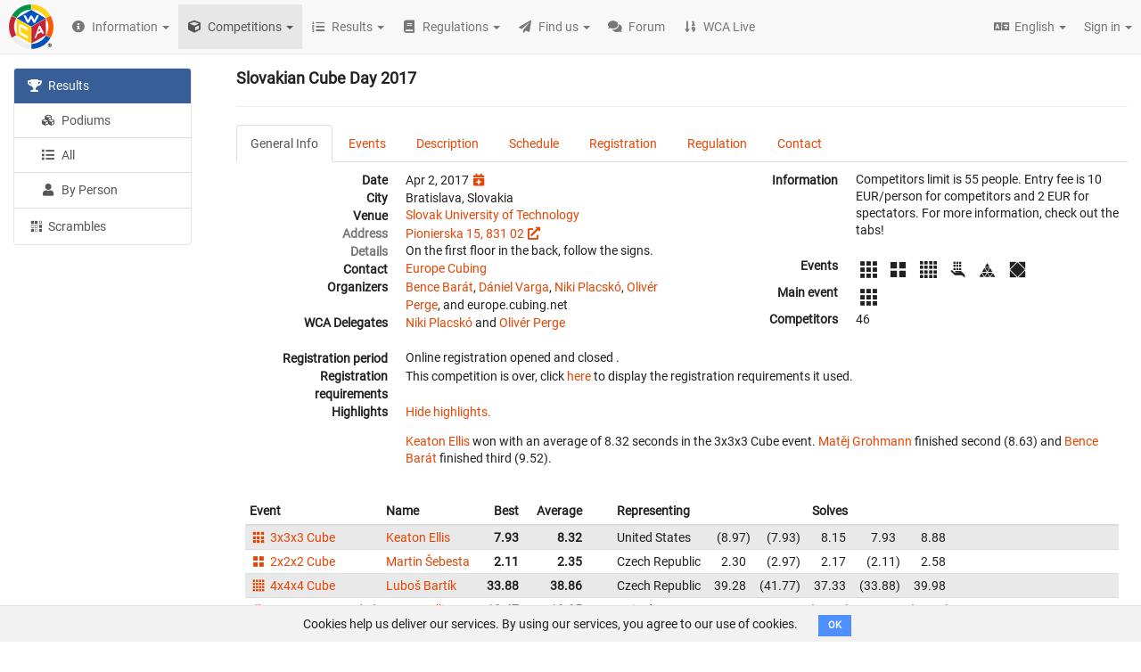

--- FILE ---
content_type: text/html; charset=utf-8
request_url: https://www.worldcubeassociation.org/competitions/SlovakianCubeDay2017
body_size: 88095
content:
<!DOCTYPE html>
<html>
<head>
<script type="text/javascript">window.NREUM||(NREUM={});NREUM.info={"beacon":"bam.nr-data.net","errorBeacon":"bam.nr-data.net","licenseKey":"43326a088c","applicationID":"10385163","transactionName":"dFheEERaWFwHFE1RX1pHVRBfQV1fDBVNQVhYQA==","queueTime":0,"applicationTime":154,"agent":""}</script>
<script type="text/javascript">(window.NREUM||(NREUM={})).init={ajax:{deny_list:["bam.nr-data.net"]},feature_flags:["soft_nav"]};(window.NREUM||(NREUM={})).loader_config={licenseKey:"43326a088c",applicationID:"10385163",browserID:"10385169"};;/*! For license information please see nr-loader-rum-1.307.0.min.js.LICENSE.txt */
(()=>{var e,t,r={163:(e,t,r)=>{"use strict";r.d(t,{j:()=>E});var n=r(384),i=r(1741);var a=r(2555);r(860).K7.genericEvents;const s="experimental.resources",o="register",c=e=>{if(!e||"string"!=typeof e)return!1;try{document.createDocumentFragment().querySelector(e)}catch{return!1}return!0};var d=r(2614),u=r(944),l=r(8122);const f="[data-nr-mask]",g=e=>(0,l.a)(e,(()=>{const e={feature_flags:[],experimental:{allow_registered_children:!1,resources:!1},mask_selector:"*",block_selector:"[data-nr-block]",mask_input_options:{color:!1,date:!1,"datetime-local":!1,email:!1,month:!1,number:!1,range:!1,search:!1,tel:!1,text:!1,time:!1,url:!1,week:!1,textarea:!1,select:!1,password:!0}};return{ajax:{deny_list:void 0,block_internal:!0,enabled:!0,autoStart:!0},api:{get allow_registered_children(){return e.feature_flags.includes(o)||e.experimental.allow_registered_children},set allow_registered_children(t){e.experimental.allow_registered_children=t},duplicate_registered_data:!1},browser_consent_mode:{enabled:!1},distributed_tracing:{enabled:void 0,exclude_newrelic_header:void 0,cors_use_newrelic_header:void 0,cors_use_tracecontext_headers:void 0,allowed_origins:void 0},get feature_flags(){return e.feature_flags},set feature_flags(t){e.feature_flags=t},generic_events:{enabled:!0,autoStart:!0},harvest:{interval:30},jserrors:{enabled:!0,autoStart:!0},logging:{enabled:!0,autoStart:!0},metrics:{enabled:!0,autoStart:!0},obfuscate:void 0,page_action:{enabled:!0},page_view_event:{enabled:!0,autoStart:!0},page_view_timing:{enabled:!0,autoStart:!0},performance:{capture_marks:!1,capture_measures:!1,capture_detail:!0,resources:{get enabled(){return e.feature_flags.includes(s)||e.experimental.resources},set enabled(t){e.experimental.resources=t},asset_types:[],first_party_domains:[],ignore_newrelic:!0}},privacy:{cookies_enabled:!0},proxy:{assets:void 0,beacon:void 0},session:{expiresMs:d.wk,inactiveMs:d.BB},session_replay:{autoStart:!0,enabled:!1,preload:!1,sampling_rate:10,error_sampling_rate:100,collect_fonts:!1,inline_images:!1,fix_stylesheets:!0,mask_all_inputs:!0,get mask_text_selector(){return e.mask_selector},set mask_text_selector(t){c(t)?e.mask_selector="".concat(t,",").concat(f):""===t||null===t?e.mask_selector=f:(0,u.R)(5,t)},get block_class(){return"nr-block"},get ignore_class(){return"nr-ignore"},get mask_text_class(){return"nr-mask"},get block_selector(){return e.block_selector},set block_selector(t){c(t)?e.block_selector+=",".concat(t):""!==t&&(0,u.R)(6,t)},get mask_input_options(){return e.mask_input_options},set mask_input_options(t){t&&"object"==typeof t?e.mask_input_options={...t,password:!0}:(0,u.R)(7,t)}},session_trace:{enabled:!0,autoStart:!0},soft_navigations:{enabled:!0,autoStart:!0},spa:{enabled:!0,autoStart:!0},ssl:void 0,user_actions:{enabled:!0,elementAttributes:["id","className","tagName","type"]}}})());var p=r(6154),m=r(9324);let h=0;const v={buildEnv:m.F3,distMethod:m.Xs,version:m.xv,originTime:p.WN},b={consented:!1},y={appMetadata:{},get consented(){return this.session?.state?.consent||b.consented},set consented(e){b.consented=e},customTransaction:void 0,denyList:void 0,disabled:!1,harvester:void 0,isolatedBacklog:!1,isRecording:!1,loaderType:void 0,maxBytes:3e4,obfuscator:void 0,onerror:void 0,ptid:void 0,releaseIds:{},session:void 0,timeKeeper:void 0,registeredEntities:[],jsAttributesMetadata:{bytes:0},get harvestCount(){return++h}},_=e=>{const t=(0,l.a)(e,y),r=Object.keys(v).reduce((e,t)=>(e[t]={value:v[t],writable:!1,configurable:!0,enumerable:!0},e),{});return Object.defineProperties(t,r)};var w=r(5701);const x=e=>{const t=e.startsWith("http");e+="/",r.p=t?e:"https://"+e};var R=r(7836),k=r(3241);const A={accountID:void 0,trustKey:void 0,agentID:void 0,licenseKey:void 0,applicationID:void 0,xpid:void 0},S=e=>(0,l.a)(e,A),T=new Set;function E(e,t={},r,s){let{init:o,info:c,loader_config:d,runtime:u={},exposed:l=!0}=t;if(!c){const e=(0,n.pV)();o=e.init,c=e.info,d=e.loader_config}e.init=g(o||{}),e.loader_config=S(d||{}),c.jsAttributes??={},p.bv&&(c.jsAttributes.isWorker=!0),e.info=(0,a.D)(c);const f=e.init,m=[c.beacon,c.errorBeacon];T.has(e.agentIdentifier)||(f.proxy.assets&&(x(f.proxy.assets),m.push(f.proxy.assets)),f.proxy.beacon&&m.push(f.proxy.beacon),e.beacons=[...m],function(e){const t=(0,n.pV)();Object.getOwnPropertyNames(i.W.prototype).forEach(r=>{const n=i.W.prototype[r];if("function"!=typeof n||"constructor"===n)return;let a=t[r];e[r]&&!1!==e.exposed&&"micro-agent"!==e.runtime?.loaderType&&(t[r]=(...t)=>{const n=e[r](...t);return a?a(...t):n})})}(e),(0,n.US)("activatedFeatures",w.B)),u.denyList=[...f.ajax.deny_list||[],...f.ajax.block_internal?m:[]],u.ptid=e.agentIdentifier,u.loaderType=r,e.runtime=_(u),T.has(e.agentIdentifier)||(e.ee=R.ee.get(e.agentIdentifier),e.exposed=l,(0,k.W)({agentIdentifier:e.agentIdentifier,drained:!!w.B?.[e.agentIdentifier],type:"lifecycle",name:"initialize",feature:void 0,data:e.config})),T.add(e.agentIdentifier)}},384:(e,t,r)=>{"use strict";r.d(t,{NT:()=>s,US:()=>u,Zm:()=>o,bQ:()=>d,dV:()=>c,pV:()=>l});var n=r(6154),i=r(1863),a=r(1910);const s={beacon:"bam.nr-data.net",errorBeacon:"bam.nr-data.net"};function o(){return n.gm.NREUM||(n.gm.NREUM={}),void 0===n.gm.newrelic&&(n.gm.newrelic=n.gm.NREUM),n.gm.NREUM}function c(){let e=o();return e.o||(e.o={ST:n.gm.setTimeout,SI:n.gm.setImmediate||n.gm.setInterval,CT:n.gm.clearTimeout,XHR:n.gm.XMLHttpRequest,REQ:n.gm.Request,EV:n.gm.Event,PR:n.gm.Promise,MO:n.gm.MutationObserver,FETCH:n.gm.fetch,WS:n.gm.WebSocket},(0,a.i)(...Object.values(e.o))),e}function d(e,t){let r=o();r.initializedAgents??={},t.initializedAt={ms:(0,i.t)(),date:new Date},r.initializedAgents[e]=t}function u(e,t){o()[e]=t}function l(){return function(){let e=o();const t=e.info||{};e.info={beacon:s.beacon,errorBeacon:s.errorBeacon,...t}}(),function(){let e=o();const t=e.init||{};e.init={...t}}(),c(),function(){let e=o();const t=e.loader_config||{};e.loader_config={...t}}(),o()}},782:(e,t,r)=>{"use strict";r.d(t,{T:()=>n});const n=r(860).K7.pageViewTiming},860:(e,t,r)=>{"use strict";r.d(t,{$J:()=>u,K7:()=>c,P3:()=>d,XX:()=>i,Yy:()=>o,df:()=>a,qY:()=>n,v4:()=>s});const n="events",i="jserrors",a="browser/blobs",s="rum",o="browser/logs",c={ajax:"ajax",genericEvents:"generic_events",jserrors:i,logging:"logging",metrics:"metrics",pageAction:"page_action",pageViewEvent:"page_view_event",pageViewTiming:"page_view_timing",sessionReplay:"session_replay",sessionTrace:"session_trace",softNav:"soft_navigations",spa:"spa"},d={[c.pageViewEvent]:1,[c.pageViewTiming]:2,[c.metrics]:3,[c.jserrors]:4,[c.spa]:5,[c.ajax]:6,[c.sessionTrace]:7,[c.softNav]:8,[c.sessionReplay]:9,[c.logging]:10,[c.genericEvents]:11},u={[c.pageViewEvent]:s,[c.pageViewTiming]:n,[c.ajax]:n,[c.spa]:n,[c.softNav]:n,[c.metrics]:i,[c.jserrors]:i,[c.sessionTrace]:a,[c.sessionReplay]:a,[c.logging]:o,[c.genericEvents]:"ins"}},944:(e,t,r)=>{"use strict";r.d(t,{R:()=>i});var n=r(3241);function i(e,t){"function"==typeof console.debug&&(console.debug("New Relic Warning: https://github.com/newrelic/newrelic-browser-agent/blob/main/docs/warning-codes.md#".concat(e),t),(0,n.W)({agentIdentifier:null,drained:null,type:"data",name:"warn",feature:"warn",data:{code:e,secondary:t}}))}},1687:(e,t,r)=>{"use strict";r.d(t,{Ak:()=>d,Ze:()=>f,x3:()=>u});var n=r(3241),i=r(7836),a=r(3606),s=r(860),o=r(2646);const c={};function d(e,t){const r={staged:!1,priority:s.P3[t]||0};l(e),c[e].get(t)||c[e].set(t,r)}function u(e,t){e&&c[e]&&(c[e].get(t)&&c[e].delete(t),p(e,t,!1),c[e].size&&g(e))}function l(e){if(!e)throw new Error("agentIdentifier required");c[e]||(c[e]=new Map)}function f(e="",t="feature",r=!1){if(l(e),!e||!c[e].get(t)||r)return p(e,t);c[e].get(t).staged=!0,g(e)}function g(e){const t=Array.from(c[e]);t.every(([e,t])=>t.staged)&&(t.sort((e,t)=>e[1].priority-t[1].priority),t.forEach(([t])=>{c[e].delete(t),p(e,t)}))}function p(e,t,r=!0){const s=e?i.ee.get(e):i.ee,c=a.i.handlers;if(!s.aborted&&s.backlog&&c){if((0,n.W)({agentIdentifier:e,type:"lifecycle",name:"drain",feature:t}),r){const e=s.backlog[t],r=c[t];if(r){for(let t=0;e&&t<e.length;++t)m(e[t],r);Object.entries(r).forEach(([e,t])=>{Object.values(t||{}).forEach(t=>{t[0]?.on&&t[0]?.context()instanceof o.y&&t[0].on(e,t[1])})})}}s.isolatedBacklog||delete c[t],s.backlog[t]=null,s.emit("drain-"+t,[])}}function m(e,t){var r=e[1];Object.values(t[r]||{}).forEach(t=>{var r=e[0];if(t[0]===r){var n=t[1],i=e[3],a=e[2];n.apply(i,a)}})}},1738:(e,t,r)=>{"use strict";r.d(t,{U:()=>g,Y:()=>f});var n=r(3241),i=r(9908),a=r(1863),s=r(944),o=r(5701),c=r(3969),d=r(8362),u=r(860),l=r(4261);function f(e,t,r,a){const f=a||r;!f||f[e]&&f[e]!==d.d.prototype[e]||(f[e]=function(){(0,i.p)(c.xV,["API/"+e+"/called"],void 0,u.K7.metrics,r.ee),(0,n.W)({agentIdentifier:r.agentIdentifier,drained:!!o.B?.[r.agentIdentifier],type:"data",name:"api",feature:l.Pl+e,data:{}});try{return t.apply(this,arguments)}catch(e){(0,s.R)(23,e)}})}function g(e,t,r,n,s){const o=e.info;null===r?delete o.jsAttributes[t]:o.jsAttributes[t]=r,(s||null===r)&&(0,i.p)(l.Pl+n,[(0,a.t)(),t,r],void 0,"session",e.ee)}},1741:(e,t,r)=>{"use strict";r.d(t,{W:()=>a});var n=r(944),i=r(4261);class a{#e(e,...t){if(this[e]!==a.prototype[e])return this[e](...t);(0,n.R)(35,e)}addPageAction(e,t){return this.#e(i.hG,e,t)}register(e){return this.#e(i.eY,e)}recordCustomEvent(e,t){return this.#e(i.fF,e,t)}setPageViewName(e,t){return this.#e(i.Fw,e,t)}setCustomAttribute(e,t,r){return this.#e(i.cD,e,t,r)}noticeError(e,t){return this.#e(i.o5,e,t)}setUserId(e,t=!1){return this.#e(i.Dl,e,t)}setApplicationVersion(e){return this.#e(i.nb,e)}setErrorHandler(e){return this.#e(i.bt,e)}addRelease(e,t){return this.#e(i.k6,e,t)}log(e,t){return this.#e(i.$9,e,t)}start(){return this.#e(i.d3)}finished(e){return this.#e(i.BL,e)}recordReplay(){return this.#e(i.CH)}pauseReplay(){return this.#e(i.Tb)}addToTrace(e){return this.#e(i.U2,e)}setCurrentRouteName(e){return this.#e(i.PA,e)}interaction(e){return this.#e(i.dT,e)}wrapLogger(e,t,r){return this.#e(i.Wb,e,t,r)}measure(e,t){return this.#e(i.V1,e,t)}consent(e){return this.#e(i.Pv,e)}}},1863:(e,t,r)=>{"use strict";function n(){return Math.floor(performance.now())}r.d(t,{t:()=>n})},1910:(e,t,r)=>{"use strict";r.d(t,{i:()=>a});var n=r(944);const i=new Map;function a(...e){return e.every(e=>{if(i.has(e))return i.get(e);const t="function"==typeof e?e.toString():"",r=t.includes("[native code]"),a=t.includes("nrWrapper");return r||a||(0,n.R)(64,e?.name||t),i.set(e,r),r})}},2555:(e,t,r)=>{"use strict";r.d(t,{D:()=>o,f:()=>s});var n=r(384),i=r(8122);const a={beacon:n.NT.beacon,errorBeacon:n.NT.errorBeacon,licenseKey:void 0,applicationID:void 0,sa:void 0,queueTime:void 0,applicationTime:void 0,ttGuid:void 0,user:void 0,account:void 0,product:void 0,extra:void 0,jsAttributes:{},userAttributes:void 0,atts:void 0,transactionName:void 0,tNamePlain:void 0};function s(e){try{return!!e.licenseKey&&!!e.errorBeacon&&!!e.applicationID}catch(e){return!1}}const o=e=>(0,i.a)(e,a)},2614:(e,t,r)=>{"use strict";r.d(t,{BB:()=>s,H3:()=>n,g:()=>d,iL:()=>c,tS:()=>o,uh:()=>i,wk:()=>a});const n="NRBA",i="SESSION",a=144e5,s=18e5,o={STARTED:"session-started",PAUSE:"session-pause",RESET:"session-reset",RESUME:"session-resume",UPDATE:"session-update"},c={SAME_TAB:"same-tab",CROSS_TAB:"cross-tab"},d={OFF:0,FULL:1,ERROR:2}},2646:(e,t,r)=>{"use strict";r.d(t,{y:()=>n});class n{constructor(e){this.contextId=e}}},2843:(e,t,r)=>{"use strict";r.d(t,{G:()=>a,u:()=>i});var n=r(3878);function i(e,t=!1,r,i){(0,n.DD)("visibilitychange",function(){if(t)return void("hidden"===document.visibilityState&&e());e(document.visibilityState)},r,i)}function a(e,t,r){(0,n.sp)("pagehide",e,t,r)}},3241:(e,t,r)=>{"use strict";r.d(t,{W:()=>a});var n=r(6154);const i="newrelic";function a(e={}){try{n.gm.dispatchEvent(new CustomEvent(i,{detail:e}))}catch(e){}}},3606:(e,t,r)=>{"use strict";r.d(t,{i:()=>a});var n=r(9908);a.on=s;var i=a.handlers={};function a(e,t,r,a){s(a||n.d,i,e,t,r)}function s(e,t,r,i,a){a||(a="feature"),e||(e=n.d);var s=t[a]=t[a]||{};(s[r]=s[r]||[]).push([e,i])}},3878:(e,t,r)=>{"use strict";function n(e,t){return{capture:e,passive:!1,signal:t}}function i(e,t,r=!1,i){window.addEventListener(e,t,n(r,i))}function a(e,t,r=!1,i){document.addEventListener(e,t,n(r,i))}r.d(t,{DD:()=>a,jT:()=>n,sp:()=>i})},3969:(e,t,r)=>{"use strict";r.d(t,{TZ:()=>n,XG:()=>o,rs:()=>i,xV:()=>s,z_:()=>a});const n=r(860).K7.metrics,i="sm",a="cm",s="storeSupportabilityMetrics",o="storeEventMetrics"},4234:(e,t,r)=>{"use strict";r.d(t,{W:()=>a});var n=r(7836),i=r(1687);class a{constructor(e,t){this.agentIdentifier=e,this.ee=n.ee.get(e),this.featureName=t,this.blocked=!1}deregisterDrain(){(0,i.x3)(this.agentIdentifier,this.featureName)}}},4261:(e,t,r)=>{"use strict";r.d(t,{$9:()=>d,BL:()=>o,CH:()=>g,Dl:()=>_,Fw:()=>y,PA:()=>h,Pl:()=>n,Pv:()=>k,Tb:()=>l,U2:()=>a,V1:()=>R,Wb:()=>x,bt:()=>b,cD:()=>v,d3:()=>w,dT:()=>c,eY:()=>p,fF:()=>f,hG:()=>i,k6:()=>s,nb:()=>m,o5:()=>u});const n="api-",i="addPageAction",a="addToTrace",s="addRelease",o="finished",c="interaction",d="log",u="noticeError",l="pauseReplay",f="recordCustomEvent",g="recordReplay",p="register",m="setApplicationVersion",h="setCurrentRouteName",v="setCustomAttribute",b="setErrorHandler",y="setPageViewName",_="setUserId",w="start",x="wrapLogger",R="measure",k="consent"},5289:(e,t,r)=>{"use strict";r.d(t,{GG:()=>s,Qr:()=>c,sB:()=>o});var n=r(3878),i=r(6389);function a(){return"undefined"==typeof document||"complete"===document.readyState}function s(e,t){if(a())return e();const r=(0,i.J)(e),s=setInterval(()=>{a()&&(clearInterval(s),r())},500);(0,n.sp)("load",r,t)}function o(e){if(a())return e();(0,n.DD)("DOMContentLoaded",e)}function c(e){if(a())return e();(0,n.sp)("popstate",e)}},5607:(e,t,r)=>{"use strict";r.d(t,{W:()=>n});const n=(0,r(9566).bz)()},5701:(e,t,r)=>{"use strict";r.d(t,{B:()=>a,t:()=>s});var n=r(3241);const i=new Set,a={};function s(e,t){const r=t.agentIdentifier;a[r]??={},e&&"object"==typeof e&&(i.has(r)||(t.ee.emit("rumresp",[e]),a[r]=e,i.add(r),(0,n.W)({agentIdentifier:r,loaded:!0,drained:!0,type:"lifecycle",name:"load",feature:void 0,data:e})))}},6154:(e,t,r)=>{"use strict";r.d(t,{OF:()=>c,RI:()=>i,WN:()=>u,bv:()=>a,eN:()=>l,gm:()=>s,mw:()=>o,sb:()=>d});var n=r(1863);const i="undefined"!=typeof window&&!!window.document,a="undefined"!=typeof WorkerGlobalScope&&("undefined"!=typeof self&&self instanceof WorkerGlobalScope&&self.navigator instanceof WorkerNavigator||"undefined"!=typeof globalThis&&globalThis instanceof WorkerGlobalScope&&globalThis.navigator instanceof WorkerNavigator),s=i?window:"undefined"!=typeof WorkerGlobalScope&&("undefined"!=typeof self&&self instanceof WorkerGlobalScope&&self||"undefined"!=typeof globalThis&&globalThis instanceof WorkerGlobalScope&&globalThis),o=Boolean("hidden"===s?.document?.visibilityState),c=/iPad|iPhone|iPod/.test(s.navigator?.userAgent),d=c&&"undefined"==typeof SharedWorker,u=((()=>{const e=s.navigator?.userAgent?.match(/Firefox[/\s](\d+\.\d+)/);Array.isArray(e)&&e.length>=2&&e[1]})(),Date.now()-(0,n.t)()),l=()=>"undefined"!=typeof PerformanceNavigationTiming&&s?.performance?.getEntriesByType("navigation")?.[0]?.responseStart},6389:(e,t,r)=>{"use strict";function n(e,t=500,r={}){const n=r?.leading||!1;let i;return(...r)=>{n&&void 0===i&&(e.apply(this,r),i=setTimeout(()=>{i=clearTimeout(i)},t)),n||(clearTimeout(i),i=setTimeout(()=>{e.apply(this,r)},t))}}function i(e){let t=!1;return(...r)=>{t||(t=!0,e.apply(this,r))}}r.d(t,{J:()=>i,s:()=>n})},6630:(e,t,r)=>{"use strict";r.d(t,{T:()=>n});const n=r(860).K7.pageViewEvent},7699:(e,t,r)=>{"use strict";r.d(t,{It:()=>a,KC:()=>o,No:()=>i,qh:()=>s});var n=r(860);const i=16e3,a=1e6,s="SESSION_ERROR",o={[n.K7.logging]:!0,[n.K7.genericEvents]:!1,[n.K7.jserrors]:!1,[n.K7.ajax]:!1}},7836:(e,t,r)=>{"use strict";r.d(t,{P:()=>o,ee:()=>c});var n=r(384),i=r(8990),a=r(2646),s=r(5607);const o="nr@context:".concat(s.W),c=function e(t,r){var n={},s={},u={},l=!1;try{l=16===r.length&&d.initializedAgents?.[r]?.runtime.isolatedBacklog}catch(e){}var f={on:p,addEventListener:p,removeEventListener:function(e,t){var r=n[e];if(!r)return;for(var i=0;i<r.length;i++)r[i]===t&&r.splice(i,1)},emit:function(e,r,n,i,a){!1!==a&&(a=!0);if(c.aborted&&!i)return;t&&a&&t.emit(e,r,n);var o=g(n);m(e).forEach(e=>{e.apply(o,r)});var d=v()[s[e]];d&&d.push([f,e,r,o]);return o},get:h,listeners:m,context:g,buffer:function(e,t){const r=v();if(t=t||"feature",f.aborted)return;Object.entries(e||{}).forEach(([e,n])=>{s[n]=t,t in r||(r[t]=[])})},abort:function(){f._aborted=!0,Object.keys(f.backlog).forEach(e=>{delete f.backlog[e]})},isBuffering:function(e){return!!v()[s[e]]},debugId:r,backlog:l?{}:t&&"object"==typeof t.backlog?t.backlog:{},isolatedBacklog:l};return Object.defineProperty(f,"aborted",{get:()=>{let e=f._aborted||!1;return e||(t&&(e=t.aborted),e)}}),f;function g(e){return e&&e instanceof a.y?e:e?(0,i.I)(e,o,()=>new a.y(o)):new a.y(o)}function p(e,t){n[e]=m(e).concat(t)}function m(e){return n[e]||[]}function h(t){return u[t]=u[t]||e(f,t)}function v(){return f.backlog}}(void 0,"globalEE"),d=(0,n.Zm)();d.ee||(d.ee=c)},8122:(e,t,r)=>{"use strict";r.d(t,{a:()=>i});var n=r(944);function i(e,t){try{if(!e||"object"!=typeof e)return(0,n.R)(3);if(!t||"object"!=typeof t)return(0,n.R)(4);const r=Object.create(Object.getPrototypeOf(t),Object.getOwnPropertyDescriptors(t)),a=0===Object.keys(r).length?e:r;for(let s in a)if(void 0!==e[s])try{if(null===e[s]){r[s]=null;continue}Array.isArray(e[s])&&Array.isArray(t[s])?r[s]=Array.from(new Set([...e[s],...t[s]])):"object"==typeof e[s]&&"object"==typeof t[s]?r[s]=i(e[s],t[s]):r[s]=e[s]}catch(e){r[s]||(0,n.R)(1,e)}return r}catch(e){(0,n.R)(2,e)}}},8362:(e,t,r)=>{"use strict";r.d(t,{d:()=>a});var n=r(9566),i=r(1741);class a extends i.W{agentIdentifier=(0,n.LA)(16)}},8374:(e,t,r)=>{r.nc=(()=>{try{return document?.currentScript?.nonce}catch(e){}return""})()},8990:(e,t,r)=>{"use strict";r.d(t,{I:()=>i});var n=Object.prototype.hasOwnProperty;function i(e,t,r){if(n.call(e,t))return e[t];var i=r();if(Object.defineProperty&&Object.keys)try{return Object.defineProperty(e,t,{value:i,writable:!0,enumerable:!1}),i}catch(e){}return e[t]=i,i}},9324:(e,t,r)=>{"use strict";r.d(t,{F3:()=>i,Xs:()=>a,xv:()=>n});const n="1.307.0",i="PROD",a="CDN"},9566:(e,t,r)=>{"use strict";r.d(t,{LA:()=>o,bz:()=>s});var n=r(6154);const i="xxxxxxxx-xxxx-4xxx-yxxx-xxxxxxxxxxxx";function a(e,t){return e?15&e[t]:16*Math.random()|0}function s(){const e=n.gm?.crypto||n.gm?.msCrypto;let t,r=0;return e&&e.getRandomValues&&(t=e.getRandomValues(new Uint8Array(30))),i.split("").map(e=>"x"===e?a(t,r++).toString(16):"y"===e?(3&a()|8).toString(16):e).join("")}function o(e){const t=n.gm?.crypto||n.gm?.msCrypto;let r,i=0;t&&t.getRandomValues&&(r=t.getRandomValues(new Uint8Array(e)));const s=[];for(var o=0;o<e;o++)s.push(a(r,i++).toString(16));return s.join("")}},9908:(e,t,r)=>{"use strict";r.d(t,{d:()=>n,p:()=>i});var n=r(7836).ee.get("handle");function i(e,t,r,i,a){a?(a.buffer([e],i),a.emit(e,t,r)):(n.buffer([e],i),n.emit(e,t,r))}}},n={};function i(e){var t=n[e];if(void 0!==t)return t.exports;var a=n[e]={exports:{}};return r[e](a,a.exports,i),a.exports}i.m=r,i.d=(e,t)=>{for(var r in t)i.o(t,r)&&!i.o(e,r)&&Object.defineProperty(e,r,{enumerable:!0,get:t[r]})},i.f={},i.e=e=>Promise.all(Object.keys(i.f).reduce((t,r)=>(i.f[r](e,t),t),[])),i.u=e=>"nr-rum-1.307.0.min.js",i.o=(e,t)=>Object.prototype.hasOwnProperty.call(e,t),e={},t="NRBA-1.307.0.PROD:",i.l=(r,n,a,s)=>{if(e[r])e[r].push(n);else{var o,c;if(void 0!==a)for(var d=document.getElementsByTagName("script"),u=0;u<d.length;u++){var l=d[u];if(l.getAttribute("src")==r||l.getAttribute("data-webpack")==t+a){o=l;break}}if(!o){c=!0;var f={296:"sha512-3EXXyZqgAupfCzApe8jx8MLgGn3TbzhyI1Jve2HiIeHZU3eYpQT4hF0fMRkBBDdQT8+b9YmzmeYUZ4Q/8KBSNg=="};(o=document.createElement("script")).charset="utf-8",i.nc&&o.setAttribute("nonce",i.nc),o.setAttribute("data-webpack",t+a),o.src=r,0!==o.src.indexOf(window.location.origin+"/")&&(o.crossOrigin="anonymous"),f[s]&&(o.integrity=f[s])}e[r]=[n];var g=(t,n)=>{o.onerror=o.onload=null,clearTimeout(p);var i=e[r];if(delete e[r],o.parentNode&&o.parentNode.removeChild(o),i&&i.forEach(e=>e(n)),t)return t(n)},p=setTimeout(g.bind(null,void 0,{type:"timeout",target:o}),12e4);o.onerror=g.bind(null,o.onerror),o.onload=g.bind(null,o.onload),c&&document.head.appendChild(o)}},i.r=e=>{"undefined"!=typeof Symbol&&Symbol.toStringTag&&Object.defineProperty(e,Symbol.toStringTag,{value:"Module"}),Object.defineProperty(e,"__esModule",{value:!0})},i.p="https://js-agent.newrelic.com/",(()=>{var e={374:0,840:0};i.f.j=(t,r)=>{var n=i.o(e,t)?e[t]:void 0;if(0!==n)if(n)r.push(n[2]);else{var a=new Promise((r,i)=>n=e[t]=[r,i]);r.push(n[2]=a);var s=i.p+i.u(t),o=new Error;i.l(s,r=>{if(i.o(e,t)&&(0!==(n=e[t])&&(e[t]=void 0),n)){var a=r&&("load"===r.type?"missing":r.type),s=r&&r.target&&r.target.src;o.message="Loading chunk "+t+" failed: ("+a+": "+s+")",o.name="ChunkLoadError",o.type=a,o.request=s,n[1](o)}},"chunk-"+t,t)}};var t=(t,r)=>{var n,a,[s,o,c]=r,d=0;if(s.some(t=>0!==e[t])){for(n in o)i.o(o,n)&&(i.m[n]=o[n]);if(c)c(i)}for(t&&t(r);d<s.length;d++)a=s[d],i.o(e,a)&&e[a]&&e[a][0](),e[a]=0},r=self["webpackChunk:NRBA-1.307.0.PROD"]=self["webpackChunk:NRBA-1.307.0.PROD"]||[];r.forEach(t.bind(null,0)),r.push=t.bind(null,r.push.bind(r))})(),(()=>{"use strict";i(8374);var e=i(8362),t=i(860);const r=Object.values(t.K7);var n=i(163);var a=i(9908),s=i(1863),o=i(4261),c=i(1738);var d=i(1687),u=i(4234),l=i(5289),f=i(6154),g=i(944),p=i(384);const m=e=>f.RI&&!0===e?.privacy.cookies_enabled;function h(e){return!!(0,p.dV)().o.MO&&m(e)&&!0===e?.session_trace.enabled}var v=i(6389),b=i(7699);class y extends u.W{constructor(e,t){super(e.agentIdentifier,t),this.agentRef=e,this.abortHandler=void 0,this.featAggregate=void 0,this.loadedSuccessfully=void 0,this.onAggregateImported=new Promise(e=>{this.loadedSuccessfully=e}),this.deferred=Promise.resolve(),!1===e.init[this.featureName].autoStart?this.deferred=new Promise((t,r)=>{this.ee.on("manual-start-all",(0,v.J)(()=>{(0,d.Ak)(e.agentIdentifier,this.featureName),t()}))}):(0,d.Ak)(e.agentIdentifier,t)}importAggregator(e,t,r={}){if(this.featAggregate)return;const n=async()=>{let n;await this.deferred;try{if(m(e.init)){const{setupAgentSession:t}=await i.e(296).then(i.bind(i,3305));n=t(e)}}catch(e){(0,g.R)(20,e),this.ee.emit("internal-error",[e]),(0,a.p)(b.qh,[e],void 0,this.featureName,this.ee)}try{if(!this.#t(this.featureName,n,e.init))return(0,d.Ze)(this.agentIdentifier,this.featureName),void this.loadedSuccessfully(!1);const{Aggregate:i}=await t();this.featAggregate=new i(e,r),e.runtime.harvester.initializedAggregates.push(this.featAggregate),this.loadedSuccessfully(!0)}catch(e){(0,g.R)(34,e),this.abortHandler?.(),(0,d.Ze)(this.agentIdentifier,this.featureName,!0),this.loadedSuccessfully(!1),this.ee&&this.ee.abort()}};f.RI?(0,l.GG)(()=>n(),!0):n()}#t(e,r,n){if(this.blocked)return!1;switch(e){case t.K7.sessionReplay:return h(n)&&!!r;case t.K7.sessionTrace:return!!r;default:return!0}}}var _=i(6630),w=i(2614),x=i(3241);class R extends y{static featureName=_.T;constructor(e){var t;super(e,_.T),this.setupInspectionEvents(e.agentIdentifier),t=e,(0,c.Y)(o.Fw,function(e,r){"string"==typeof e&&("/"!==e.charAt(0)&&(e="/"+e),t.runtime.customTransaction=(r||"http://custom.transaction")+e,(0,a.p)(o.Pl+o.Fw,[(0,s.t)()],void 0,void 0,t.ee))},t),this.importAggregator(e,()=>i.e(296).then(i.bind(i,3943)))}setupInspectionEvents(e){const t=(t,r)=>{t&&(0,x.W)({agentIdentifier:e,timeStamp:t.timeStamp,loaded:"complete"===t.target.readyState,type:"window",name:r,data:t.target.location+""})};(0,l.sB)(e=>{t(e,"DOMContentLoaded")}),(0,l.GG)(e=>{t(e,"load")}),(0,l.Qr)(e=>{t(e,"navigate")}),this.ee.on(w.tS.UPDATE,(t,r)=>{(0,x.W)({agentIdentifier:e,type:"lifecycle",name:"session",data:r})})}}class k extends e.d{constructor(e){var t;(super(),f.gm)?(this.features={},(0,p.bQ)(this.agentIdentifier,this),this.desiredFeatures=new Set(e.features||[]),this.desiredFeatures.add(R),(0,n.j)(this,e,e.loaderType||"agent"),t=this,(0,c.Y)(o.cD,function(e,r,n=!1){if("string"==typeof e){if(["string","number","boolean"].includes(typeof r)||null===r)return(0,c.U)(t,e,r,o.cD,n);(0,g.R)(40,typeof r)}else(0,g.R)(39,typeof e)},t),function(e){(0,c.Y)(o.Dl,function(t,r=!1){if("string"!=typeof t&&null!==t)return void(0,g.R)(41,typeof t);const n=e.info.jsAttributes["enduser.id"];r&&null!=n&&n!==t?(0,a.p)(o.Pl+"setUserIdAndResetSession",[t],void 0,"session",e.ee):(0,c.U)(e,"enduser.id",t,o.Dl,!0)},e)}(this),function(e){(0,c.Y)(o.nb,function(t){if("string"==typeof t||null===t)return(0,c.U)(e,"application.version",t,o.nb,!1);(0,g.R)(42,typeof t)},e)}(this),function(e){(0,c.Y)(o.d3,function(){e.ee.emit("manual-start-all")},e)}(this),function(e){(0,c.Y)(o.Pv,function(t=!0){if("boolean"==typeof t){if((0,a.p)(o.Pl+o.Pv,[t],void 0,"session",e.ee),e.runtime.consented=t,t){const t=e.features.page_view_event;t.onAggregateImported.then(e=>{const r=t.featAggregate;e&&!r.sentRum&&r.sendRum()})}}else(0,g.R)(65,typeof t)},e)}(this),this.run()):(0,g.R)(21)}get config(){return{info:this.info,init:this.init,loader_config:this.loader_config,runtime:this.runtime}}get api(){return this}run(){try{const e=function(e){const t={};return r.forEach(r=>{t[r]=!!e[r]?.enabled}),t}(this.init),n=[...this.desiredFeatures];n.sort((e,r)=>t.P3[e.featureName]-t.P3[r.featureName]),n.forEach(r=>{if(!e[r.featureName]&&r.featureName!==t.K7.pageViewEvent)return;if(r.featureName===t.K7.spa)return void(0,g.R)(67);const n=function(e){switch(e){case t.K7.ajax:return[t.K7.jserrors];case t.K7.sessionTrace:return[t.K7.ajax,t.K7.pageViewEvent];case t.K7.sessionReplay:return[t.K7.sessionTrace];case t.K7.pageViewTiming:return[t.K7.pageViewEvent];default:return[]}}(r.featureName).filter(e=>!(e in this.features));n.length>0&&(0,g.R)(36,{targetFeature:r.featureName,missingDependencies:n}),this.features[r.featureName]=new r(this)})}catch(e){(0,g.R)(22,e);for(const e in this.features)this.features[e].abortHandler?.();const t=(0,p.Zm)();delete t.initializedAgents[this.agentIdentifier]?.features,delete this.sharedAggregator;return t.ee.get(this.agentIdentifier).abort(),!1}}}var A=i(2843),S=i(782);class T extends y{static featureName=S.T;constructor(e){super(e,S.T),f.RI&&((0,A.u)(()=>(0,a.p)("docHidden",[(0,s.t)()],void 0,S.T,this.ee),!0),(0,A.G)(()=>(0,a.p)("winPagehide",[(0,s.t)()],void 0,S.T,this.ee)),this.importAggregator(e,()=>i.e(296).then(i.bind(i,2117))))}}var E=i(3969);class I extends y{static featureName=E.TZ;constructor(e){super(e,E.TZ),f.RI&&document.addEventListener("securitypolicyviolation",e=>{(0,a.p)(E.xV,["Generic/CSPViolation/Detected"],void 0,this.featureName,this.ee)}),this.importAggregator(e,()=>i.e(296).then(i.bind(i,9623)))}}new k({features:[R,T,I],loaderType:"lite"})})()})();</script>
  <meta name="viewport" content="width=device-width,initial-scale=1">

  <link rel="icon" type="image/x-icon" href="https://assets.worldcubeassociation.org/assets/e87dd9d/assets/wca-88377afc09278ef9e3f6633209f73f64854f88db28cdc757a9f1c5fb4a244eb7.ico" />
  <meta name="apple-mobile-web-app-capable" content="yes">
  <link rel="icon" href='https://assets.worldcubeassociation.org/assets/e87dd9d/assets/android-touch-icon-58854ba68fea987bfb22997bcf9c09bf6cc100613da5bd83af1e656e25934094.png'/>
  <link rel="apple-touch-icon" href='https://assets.worldcubeassociation.org/assets/e87dd9d/assets/apple-touch-icon-58854ba68fea987bfb22997bcf9c09bf6cc100613da5bd83af1e656e25934094.png'/>

  <meta name="og:image" content='https://assets.worldcubeassociation.org/assets/e87dd9d/assets/og-wca_logo-a16e33dae16d181b8a96fee6f4a6743970a0bffdc5bbcc937d7e0d1cc154f0b5.png'/>

  <meta name="action-cable-url" content="/cable" />

  <meta name="description" content="The World Cube Association governs competitions for mechanical puzzles that are operated by twisting groups of pieces, commonly known as 'twisty puzzles'. The most famous of these puzzles is the Rubik's Cube, invented by professor Rubik from Hungary. A selection of these puzzles are chosen as official events of the WCA.">

  <title>Slovakian Cube Day 2017 | World Cube Association</title>
  <script>
    window.wca = {
      currentLocale: 'en',
    };
  </script>


    <link rel="stylesheet" href="https://assets.worldcubeassociation.org/assets/e87dd9d/assets/application-d9d409f4ed31fcb0068ebc8f483c80a7e8743e048e6dd68027cd01df68827fac.css" media="all" />



  <script src="https://assets.worldcubeassociation.org/assets/e87dd9d/packs/js/runtime-2a39396cd82e0c7c3ec5.js"></script>
<script src="https://assets.worldcubeassociation.org/assets/e87dd9d/packs/js/jquery-67644508c82866575bb3.js"></script>
<script src="https://assets.worldcubeassociation.org/assets/e87dd9d/packs/js/vendor-91cdbfd28d255eb95506.js"></script>
<script src="https://assets.worldcubeassociation.org/assets/e87dd9d/packs/js/527-f3775b708f904c5e4a8f.js"></script>
<script src="https://assets.worldcubeassociation.org/assets/e87dd9d/packs/js/870-1f7f87fba2e22f27688d.js"></script>
<script src="https://assets.worldcubeassociation.org/assets/e87dd9d/packs/js/924-c2bc3cf8e3369d02bb25.js"></script>
<script src="https://assets.worldcubeassociation.org/assets/e87dd9d/packs/js/127-a561e70bf1d8085d8f79.js"></script>
<script src="https://assets.worldcubeassociation.org/assets/e87dd9d/packs/js/441-f16d125ee3ad1e6d7d1b.js"></script>
<script src="https://assets.worldcubeassociation.org/assets/e87dd9d/packs/js/676-a7b956da1e77b953c588.js"></script>
<script src="https://assets.worldcubeassociation.org/assets/e87dd9d/packs/js/460-e7816ebbe82ef8448b12.js"></script>
<script src="https://assets.worldcubeassociation.org/assets/e87dd9d/packs/js/995-cbef2bd71d996c09bff5.js"></script>
<script src="https://assets.worldcubeassociation.org/assets/e87dd9d/packs/js/754-d2fe3206041bd0d66fb4.js"></script>
<script src="https://assets.worldcubeassociation.org/assets/e87dd9d/packs/js/application-f5c9e4f72a23b46dec5f.js"></script>
<script src="https://assets.worldcubeassociation.org/assets/e87dd9d/packs/js/global_styles-e84647a59eac6ea1fb14.js"></script>
<script src="https://assets.worldcubeassociation.org/assets/e87dd9d/packs/js/i18n-9e6be9cf81000bf8e601.js"></script>
<script src="https://assets.worldcubeassociation.org/assets/e87dd9d/packs/js/lodash_utils-76cdc819df7c5435bbb0.js"></script>
  <link rel="stylesheet" href="https://assets.worldcubeassociation.org/assets/e87dd9d/packs/css/216-b368f5d7.css" />
<link rel="stylesheet" href="https://assets.worldcubeassociation.org/assets/e87dd9d/packs/css/272-5854f64f.css" />
<link rel="stylesheet" href="https://assets.worldcubeassociation.org/assets/e87dd9d/packs/css/527-a4cc56cc.css" />
<link rel="stylesheet" href="https://assets.worldcubeassociation.org/assets/e87dd9d/packs/css/638-da9ae4de.css" />
<link rel="stylesheet" href="https://assets.worldcubeassociation.org/assets/e87dd9d/packs/css/894-7b77611b.css" />

    <script src="https://assets.worldcubeassociation.org/assets/e87dd9d/assets/application-fac5b4172750b3cd4cff8a1732853c0ed56c2df845bb895e9fb2199ca6a69849.js"></script>


  <meta name="csrf-param" content="authenticity_token" />
<meta name="csrf-token" content="_9ZCtyCVr5hrqXmABlhRUmz4D6MAPP5ol63PMR3EakHYLxVskF6qIEc8LHaI8xrVt4TjLbGKlMYJCyOJr1mM7Q" />
  
  <link rel="alternate" type="application/rss+xml" title="RSS" href="https://www.worldcubeassociation.org/rss.xml" />
    <script data-ad-client="ca-pub-8682718775826560" async src="https://pagead2.googlesyndication.com/pagead/js/adsbygoogle.js"></script>
    <!-- New Google tag (gtag.js) -->
    <script async src="https://www.googletagmanager.com/gtag/js?id=G-QB1H9R123K"></script>
    <script>
      window.dataLayer = window.dataLayer || [];
      function gtag(){dataLayer.push(arguments);}
      window.wca.gtag = gtag;
      gtag('js', new Date());
      gtag('config', 'G-QB1H9R123K', { 'anonymize_ip': true });
      // as per https://developers.google.com/tag-platform/security/guides/consent?consentmode=advanced
      //   this is being overridden by the `cookies-eu-acknowledged` event listener of our cookie banner
      const consentValue = 'denied';
      gtag('consent', 'default', {
        'ad_storage': consentValue,
        'ad_user_data': consentValue,
        'ad_personalization': consentValue,
        'analytics_storage': consentValue,
      });
    </script>
</head>
<body data-rails-controller-name="competitions" data-rails-controller-action-name="show" class="">

    <div class="navbar navbar-default navbar-static-top" role="navigation">
  <div class="brand">
    <a href="/" ><img src="https://assets.worldcubeassociation.org/assets/e87dd9d/assets/WCA Logo-4ef000323c6a9a407cdf07647a31c0ef4dc847f2352a9a136ef3e809e95bdeab.svg" /></a>
  </div>
  <button type="button" class="navbar-toggle" data-toggle="collapse" data-target=".navbar-collapse">
    <span class="icon-bar"></span>
    <span class="icon-bar"></span>
    <span class="icon-bar"></span>
  </button>
  <div class="navbar-collapse collapse disabled">
    <ul class="nav navbar-nav">
      <li class="top-nav logo">
        <a href="/"><img src="https://assets.worldcubeassociation.org/assets/e87dd9d/assets/WCA Logo-4ef000323c6a9a407cdf07647a31c0ef4dc847f2352a9a136ef3e809e95bdeab.svg" /></a>
      </li>
      <li class="dropdown ">
        <a href="#" class="dropdown-toggle top-nav" data-toggle="dropdown" data-hover="dropdown">
          <i class="icon info circle "></i> <span class="hidden-sm hidden-md">Information</span> <span class="caret"></span>
        </a>
        <ul class="dropdown-menu" role="menu">
          <li><a href="/about"><i class="icon file alternate "></i> About the WCA</a></li>
          <li><a href="/documents"><i class="icon copy "></i> WCA Documents</a></li>
          <li><a href="/officers-and-board"><i class="icon sitemap "></i> WCA Officers &amp; Board</a></li>
          <li><a href="/delegates"><i class="icon sitemap "></i> WCA Delegates</a></li>
          <li><a href="/teams-committees"><i class="icon id card "></i> Teams and Committees</a></li>
          <li><a href="/organizations"><i class="icon flag "></i> Regional Organizations</a></li>
          <li><a href="/translators"><i class="icon language "></i> Translators</a></li>
          <li class="divider"></li>
          <li><a href="/faq"><i class="icon question circle "></i> Frequently Asked Questions</a></li>
          <li><a href="/education"><i class="icon graduation cap "></i> Educational resources</a></li>
          <li><a href="/contact"><i class="icon envelope "></i> Contact</a></li>
          <li><a href="/speedcubing-history"><i class="icon history "></i> Speedcubing History</a></li>
          <li><a href="/media-instagram"><i class="icon camera "></i> Media Submission</a></li>
          <li><a href="/privacy"><i class="icon user secret "></i> Privacy</a></li>
          <li><a href="/disclaimer"><i class="icon exclamation circle "></i> Disclaimer</a></li>
          <li class="divider"></li>
          <li><a href="/score-tools"><i class="icon wrench "></i> Tools</a></li>
          <li><a href="/logo"><i><img width="16px" src="https://assets.worldcubeassociation.org/assets/e87dd9d/assets/WCA Logo-4ef000323c6a9a407cdf07647a31c0ef4dc847f2352a9a136ef3e809e95bdeab.svg" /></i> Logo</a></li>
        </ul>
      </li>
      <li class="dropdown active">
        <a href="#" class="dropdown-toggle top-nav" data-toggle="dropdown" data-hover="dropdown">
          <i class="icon cube "></i><span class="hidden-sm hidden-md"> Competitions</span>
          <span class="caret"></span>
        </a>
        <ul class="dropdown-menu" role="menu">
          <li><a href="/competitions"><i class="icon globe "></i> All</a></li>
          <li><a href="/competitions/mine"><i class="icon list "></i> My Competitions</a></li>
        </ul>
      </li>
      <li class="dropdown ">
        <a href="#" class="dropdown-toggle top-nav" data-toggle="dropdown" data-hover="dropdown">
          <i class="icon list ol "></i>
          <span class="hidden-sm hidden-md">Results</span>
          <span class="caret"></span>
        </a>
        <ul class="dropdown-menu" role="menu">
          <li><a href="/results/rankings/333/single"><i class="icon signal fa-rotate-90"></i> Rankings</a></li>
          <li><a href="/results/records"><i class="icon trophy "></i> Records</a></li>
          <li><a href="/persons"><i class="icon users "></i> Persons</a></li>
          <li class="divider"></li>
          <li><a href="https://statistics.worldcubeassociation.org/"><i class="icon chart area "></i> Statistics</a></li>
          <li><a href="/media"><i class="icon film "></i> Multimedia</a></li>
          <li class="divider"></li>
          <li><a href="/export/results"><i class="icon download "></i> Results Export</a></li>
          <li><a href="/export/developer"><i class="icon computer "></i> Developer Export</a></li>
        </ul>
      </li>
      <li class="dropdown ">
        <a href="#" class="dropdown-toggle top-nav" data-toggle="dropdown" data-hover="dropdown">
          <i class="icon book "></i> <span class="hidden-sm hidden-md">Regulations</span> <span class="caret"></span>
        </a>
        <ul class="dropdown-menu" role="menu">
          <li><a href="/regulations/about"><i class="icon info circle "></i> About the Regulations</a></li>
          <li class="divider"></li>
          <li><a href="/regulations"><i class="icon book "></i> Regulations</a></li>
          <li class="divider"></li>
          <li><a href="/regulations/scrambles/"><i class="icon random "></i> Scrambles</a></li>
          <li>
            <a href="/incidents">
              <i class="icon balance scale "></i> Incidents log
</a>          </li>
          <li>
            <a href="/disciplinary">
              <i class="icon bullhorn "></i> Disciplinary log
</a>          </li>
          <li class="divider"></li>
          <li><a href="/regulations/history/"><i class="icon history "></i> History</a></li>
          <li><a href="/regulations/translations/"><i class="icon language "></i> Translations</a></li>
        </ul>
      </li>

      <li class="dropdown">
        <a href="#" class="dropdown-toggle top-nav" data-toggle="dropdown" data-hover="dropdown">
          <i class="icon paper plane "></i> <span class="hidden-sm hidden-md">Find us</span> <span class="caret"></span>
        </a>
        <ul class="dropdown-menu" role="menu">
          <li>
            <a target="_blank" class="hide-new-window-icon" href="https://www.instagram.com/thewcaofficial/">
              <i class="icon instagram "></i> Instagram
</a>          </li>
          <li>
            <a target="_blank" class="hide-new-window-icon" href="https://www.facebook.com/WorldCubeAssociation/">
              <i class="icon facebook square "></i> Facebook
</a>          </li>
          <li>
            <a target="_blank" class="hide-new-window-icon" href="https://www.twitter.com/theWCAofficial/">
              <i class="icon twitter "></i> Twitter
</a>          </li>
          <li>
            <a target="_blank" class="hide-new-window-icon" href="https://www.twitch.tv/worldcubeassociation/">
              <i class="icon twitch "></i> Twitch
</a>          </li>
          <li>
            <a target="_blank" class="hide-new-window-icon" href="https://www.weibo.com/theWCA/">
              <i class="icon weibo "></i> Weibo
</a>          </li>
          <li>
            <a target="_blank" class="hide-new-window-icon" href="https://www.youtube.com/channel/UC5OUMUnS8PvY1RvtB1pQZ0g">
              <i class="icon youtube "></i> YouTube
</a>          </li>
        </ul>
      </li>
      <li>
        <a href="https://forum.worldcubeassociation.org/" target="_blank" class="top-nav hide-new-window-icon">
          <i class="icon comments "></i>
          <span class="visible-lg-inline visible-xs-inline">Forum</span>
        </a>
      </li>
      <li>
        <a href="https://live.worldcubeassociation.org/" target="_blank" class="top-nav hide-new-window-icon">
          <i class="icon sort numeric down "></i>
          <span class="visible-lg-inline visible-xs-inline">WCA Live</span>
        </a>
      </li>
    </ul>


    <ul class="nav navbar-nav navbar-right">
      <li class="search-container my-2 my-lg-0">
        <div data-react-class="SearchWidget" data-react-props="{}" data-react-cache-id="SearchWidget-0" id="omnisearch-form"></div>
      </li>
      <li class="dropdown">
        <a href="#" class="dropdown-toggle top-nav" data-toggle="dropdown" data-hover="dropdown">
          <i class="icon language "></i>
          <span class="visible-lg-inline visible-xs-inline">English</span>
          <span class="caret"></span>
        </a>
        <ul class="dropdown-menu" id="locale-selector" role="menu">
            <li class="active">
              <a href="/update_locale/en">
                English
</a>            </li>
            <li class="">
              <a href="/update_locale/ca">
                Català
</a>            </li>
            <li class="">
              <a href="/update_locale/cs">
                Čeština
</a>            </li>
            <li class="">
              <a href="/update_locale/da">
                Dansk
</a>            </li>
            <li class="">
              <a href="/update_locale/de">
                Deutsch
</a>            </li>
            <li class="">
              <a href="/update_locale/eo">
                Esperanto
</a>            </li>
            <li class="">
              <a href="/update_locale/es-ES">
                Español (España)
</a>            </li>
            <li class="">
              <a href="/update_locale/es-419">
                Español (América Latina)
</a>            </li>
            <li class="">
              <a href="/update_locale/eu">
                Euskara
</a>            </li>
            <li class="">
              <a href="/update_locale/fi">
                Suomi
</a>            </li>
            <li class="">
              <a href="/update_locale/fr">
                Français
</a>            </li>
            <li class="">
              <a href="/update_locale/fr-CA">
                Français Canadien
</a>            </li>
            <li class="">
              <a href="/update_locale/hr">
                Hrvatski
</a>            </li>
            <li class="">
              <a href="/update_locale/hu">
                Magyar
</a>            </li>
            <li class="">
              <a href="/update_locale/id">
                Bahasa Indonesia
</a>            </li>
            <li class="">
              <a href="/update_locale/it">
                Italiano
</a>            </li>
            <li class="">
              <a href="/update_locale/ja">
                日本語
</a>            </li>
            <li class="">
              <a href="/update_locale/kk">
                Қазақша
</a>            </li>
            <li class="">
              <a href="/update_locale/ko">
                한국어
</a>            </li>
            <li class="">
              <a href="/update_locale/nl">
                Nederlands
</a>            </li>
            <li class="">
              <a href="/update_locale/pl">
                Polski
</a>            </li>
            <li class="">
              <a href="/update_locale/pt">
                Português Europeu
</a>            </li>
            <li class="">
              <a href="/update_locale/pt-BR">
                Português Brasileiro
</a>            </li>
            <li class="">
              <a href="/update_locale/ro">
                Română
</a>            </li>
            <li class="">
              <a href="/update_locale/ru">
                Русский
</a>            </li>
            <li class="">
              <a href="/update_locale/sk">
                Slovenský
</a>            </li>
            <li class="">
              <a href="/update_locale/sl">
                Slovensko
</a>            </li>
            <li class="">
              <a href="/update_locale/sv">
                Svenska
</a>            </li>
            <li class="">
              <a href="/update_locale/th">
                ภาษาไทย
</a>            </li>
            <li class="">
              <a href="/update_locale/uk">
                Українська
</a>            </li>
            <li class="">
              <a href="/update_locale/vi">
                Tiếng Việt
</a>            </li>
            <li class="">
              <a href="/update_locale/zh-CN">
                简体中文
</a>            </li>
            <li class="">
              <a href="/update_locale/zh-TW">
                繁體中文
</a>            </li>
        </ul>
      </li>
      <li class="dropdown">
        <a href="#" class="dropdown-toggle top-nav" data-toggle="dropdown" data-hover="dropdown">
            Sign in
          <span class="caret"></span>
        </a>
        <ul class="dropdown-menu" role="menu">
            <li><a class="top-nav" href="/users/sign_in">Sign in</a></li>
            <li class="divider"></li>
            <li><a href="/users/sign_up">Sign up</a></li>
            <li><a href="/users/confirmation/new">Didn&#39;t receive confirmation instructions?</a></li>
        </ul>
      </li>
    </ul>
  </div><!--/.nav-collapse -->
</div>


  <main>
    <div id="flash-alerts" class="container">
</div>


    <div class="container-fluid">
  <div class="row">
    <div id="competition-nav">




              <div class="list-group list-group-root">
                    <a class="list-group-item active" href="/competitions/SlovakianCubeDay2017">
                      <i class="icon trophy "></i>

            Results
</a>


              <div class="list-group"
                   >
                          <a class="list-group-item" href="/competitions/SlovakianCubeDay2017/results/podiums">
                      <i class="icon cubes "></i>

            Podiums
</a>

          <a class="list-group-item" href="/competitions/SlovakianCubeDay2017/results/all">
                      <i class="icon list "></i>

            All
</a>

          <a class="list-group-item" href="/competitions/SlovakianCubeDay2017/results/by_person">
                      <i class="icon user "></i>

            By Person
</a>


              </div>

          <a class="list-group-item" href="/competitions/SlovakianCubeDay2017/scrambles">
                      <i class="icon cubing-icon unofficial-333mts "></i>

            Scrambles
</a>


        </div>


    </div>
    <div id="competition-data">
      <h3>
        Slovakian Cube Day 2017
      </h3>
      <hr/>






      
  <ul class="nav nav-tabs">
    <li><a href="#general-info" data-toggle="tab">General Info</a></li>
      <li><a href="#competition-events" data-toggle="tab">Events</a></li>
      <li><a href="#409-description" data-toggle="tab">Description</a></li>
      <li><a href="#405-schedule" data-toggle="tab">Schedule</a></li>
      <li><a href="#406-registration" data-toggle="tab">Registration</a></li>
      <li><a href="#407-regulation" data-toggle="tab">Regulation</a></li>
      <li><a href="#408-contact" data-toggle="tab">Contact</a></li>
  </ul>

  <div class="tab-content" id="competition-tabs">
    <div class="tab-pane" id="general-info">
      
    <div class="row competition-info">
  <div class="col-md-6">
    <dl class="dl-horizontal compact">
      <dt>Date</dt>
      <dd>
        Apr 2, 2017
        <a title="Add to calendar" data-toggle="tooltip" data-placement="top" data-container="body" href="/competitions/SlovakianCubeDay2017.ics"><i class="icon calendar plus "></i></a>
      </dd>
      <dt>City</dt>
      <dd>Bratislava, Slovakia</dd>

      <dt>Venue</dt>
      <dd><p><a href="http://www.inqb.sk/">Slovak University of Technology</a></p>
</dd>

      <dt class="text-muted">Address</dt>
      <dd><a target="_blank" rel="noopener" href="https://www.google.com/maps/place/48.168675,17.126163">Pionierska 15, 831 02</a></dd>

        <dt class="text-muted">Details</dt>
        <dd><p>On the first floor in the back, follow the signs.</p>
</dd>


      <dt>Contact</dt>
      <dd>
          <p><a href="mailto:europe.cubing@gmail.com">Europe Cubing</a></p>

      </dd>

        <dt>Organizers</dt>
        <dd>
          <a href="/persons/2008BARA01">Bence Barát</a>, <a href="/persons/2008VARG01">Dániel Varga</a>, <a href="/persons/2008PLAC01">Niki Placskó</a>, <a href="/persons/2007PERG01">Olivér Perge</a>, and europe.cubing.net
        </dd>

      <dt>WCA Delegates</dt>
      <dd>
        <a href="/persons/2008PLAC01">Niki Placskó</a> and <a href="/persons/2007PERG01">Olivér Perge</a>
      </dd>
    </dl>

  </div>

  <div class="col-md-6">
    <dl class="dl-horizontal">
      <dt>Information</dt>
      <dd><p>Competitors limit is 55 people. Entry fee is 10 EUR/person for competitors and 2 EUR for spectators. For more information, check out the tabs!</p>
</dd>
    </dl>

    <dl class="dl-horizontal">
      <dt>Events</dt>
      <dd class="competition-events-list">
          <i data-toggle="tooltip" data-placement="top" data-container="body" title="3x3x3 Cube" class=" cubing-icon icon event-333"></i>
          <i data-toggle="tooltip" data-placement="top" data-container="body" title="2x2x2 Cube" class=" cubing-icon icon event-222"></i>
          <i data-toggle="tooltip" data-placement="top" data-container="body" title="4x4x4 Cube" class=" cubing-icon icon event-444"></i>
          <i data-toggle="tooltip" data-placement="top" data-container="body" title="3x3x3 One-Handed" class=" cubing-icon icon event-333oh"></i>
          <i data-toggle="tooltip" data-placement="top" data-container="body" title="Pyraminx" class=" cubing-icon icon event-pyram"></i>
          <i data-toggle="tooltip" data-placement="top" data-container="body" title="Skewb" class=" cubing-icon icon event-skewb"></i>
      </dd>

        <dt>Main event</dt>
        <dd class="competition-events-list">
          <i data-toggle="tooltip" data-placement="top" data-container="body" title="3x3x3 Cube" class=" cubing-icon icon event-333"></i>
        </dd>

        <dt>Competitors</dt>
        <dd>46</dd>
    </dl>


  </div>

  <div class="col-md-12">
    <dl class="dl-horizontal">
        <dt>Registration period</dt>
        <dd>
          <p>
              Online registration opened <span class="wca-local-time" data-utc-time="2017-02-07T16:00:00Z" data-locale="en"></span> and closed <span class="wca-local-time" data-utc-time="2017-03-21T21:59:00Z" data-locale="en"></span>.
          </p>
        </dd>
      <dt>Registration requirements</dt>
      <dd>
          <div id="show_registration_requirements">
            This competition is over, click <a href="#">here</a> to display the registration requirements it used.
          </div>
          <div id="hide_registration_requirements">
            <a href="#">Hide registration requirements.</a>
          </div>
        <div class="collapse" id="registration_requirements_text">
          
    Create a WCA account <a href="/users/sign_up">here</a> if you don't have one.
    <br>
    If this is not your first competition, associate your WCA ID to your WCA account <a href="/profile/claim_wca_id">here</a>.
    <br>
    Register for this competition <a href="/competitions/SlovakianCubeDay2017/register">here</a>.
    <br>












        </div>
      </dd>
          <dt>Highlights</dt>
          <dd>
            <div id="show_highlights">
              Click <a href="#">here</a> to display the highlights of the competition.
            </div>
            <div id="hide_highlights">
              <a href="#">Hide highlights.</a>
            </div>
            <div class="collapse" id="highlights_text">
              <p><p><a href="https://www.worldcubeassociation.org/persons/2012ELLI01">Keaton Ellis</a> won with an average of 8.32 seconds in the 3x3x3 Cube event. <a href="https://www.worldcubeassociation.org/persons/2015GROH02">Matěj Grohmann</a> finished second (8.63) and <a href="https://www.worldcubeassociation.org/persons/2008BARA01">Bence Barát</a> finished third (9.52).</p>
</p>
              <p></p>
            </div>
          </dd>
    </dl>
  </div>
</div>

  <script>
    $(function () {
      $("#registration_requirements_text").collapse({
        toggle: false
      });
      $("#show_registration_requirements a").click(function (e) {
        e.preventDefault();
        $("#registration_requirements_text").collapse("show");
        $("#show_registration_requirements").hide();
        $("#hide_registration_requirements").show();
      });
      $("#hide_registration_requirements a").click(function (e) {
        e.preventDefault();
        $("#registration_requirements_text").collapse("hide");
        $("#hide_registration_requirements").hide();
        $("#show_registration_requirements").show();
      });
    });
  </script>

  <script>
    $(function () {
      $("#highlights_text").collapse({
        toggle: true
      });
      $("#hide_highlights a").click(function (e) {
        e.preventDefault();
        $("#highlights_text").collapse("hide");
        $("#hide_highlights").hide();
        $("#show_highlights").show();
      });
      $("#show_highlights a").click(function (e) {
        e.preventDefault();
        $("#highlights_text").collapse("show");
        $("#show_highlights").hide();
        $("#hide_highlights").show();
      });
    });
  </script>


    
        
<div class="table-responsive"><table class="table table-condensed wca-results table-hover table-striped table-greedy-last-column" data-locale="en">
  <thead>
    <tr>
        <th class="event">Event</th>



        <th class="name">Name</th>

      <th class="single">Best</th>
      <th class="regionalSingleRecord"></th>

      <th class="average">Average</th>
      <th class="regionalSingleRecord"></th>

      <th class="country">Representing</th>
      <th class="solves" colspan="5">Solves</th>

      <th></th>
    </tr>
  </thead>

  <tbody>
      <tr class="sort-by-average ">
          <td class="event">
              <a href="/competitions/SlovakianCubeDay2017/results/all?event=333">
                <i class=" cubing-icon icon event-333"></i>
                3x3x3 Cube
</a>          </td>


          <td class="name">
              <a href="/persons/2012ELLI01">Keaton Ellis</a>
          </td>

        <td class="single">7.93</td>
        <td class="regionalSingleRecord"></td>

        <td class="average">8.32</td>
        <td class="regionalAverageRecord"></td>

        <td class="country">United States</td>

        <td class="solve 0 trimmed worst">8.97</td><td class="solve 1 trimmed best">7.93</td><td class="solve 2">8.15</td><td class="solve 3">7.93</td><td class="solve 4">8.88</td>

        <td></td>
      </tr>
      <tr class="sort-by-average ">
          <td class="event">
              <a href="/competitions/SlovakianCubeDay2017/results/all?event=222">
                <i class=" cubing-icon icon event-222"></i>
                2x2x2 Cube
</a>          </td>


          <td class="name">
              <a href="/persons/2015SEBE01">Martin Šebesta</a>
          </td>

        <td class="single">2.11</td>
        <td class="regionalSingleRecord"></td>

        <td class="average">2.35</td>
        <td class="regionalAverageRecord"></td>

        <td class="country">Czech Republic</td>

        <td class="solve 0">2.30</td><td class="solve 1 trimmed worst">2.97</td><td class="solve 2">2.17</td><td class="solve 3 trimmed best">2.11</td><td class="solve 4">2.58</td>

        <td></td>
      </tr>
      <tr class="sort-by-average ">
          <td class="event">
              <a href="/competitions/SlovakianCubeDay2017/results/all?event=444">
                <i class=" cubing-icon icon event-444"></i>
                4x4x4 Cube
</a>          </td>


          <td class="name">
              <a href="/persons/2015BART01">Luboš Bartík</a>
          </td>

        <td class="single">33.88</td>
        <td class="regionalSingleRecord"></td>

        <td class="average">38.86</td>
        <td class="regionalAverageRecord"></td>

        <td class="country">Czech Republic</td>

        <td class="solve 0">39.28</td><td class="solve 1 trimmed worst">41.77</td><td class="solve 2">37.33</td><td class="solve 3 trimmed best">33.88</td><td class="solve 4">39.98</td>

        <td></td>
      </tr>
      <tr class="sort-by-average ">
          <td class="event">
              <a href="/competitions/SlovakianCubeDay2017/results/all?event=333oh">
                <i class=" cubing-icon icon event-333oh"></i>
                3x3x3 One-Handed
</a>          </td>


          <td class="name">
              <a href="/persons/2012ELLI01">Keaton Ellis</a>
          </td>

        <td class="single">12.47</td>
        <td class="regionalSingleRecord"></td>

        <td class="average">12.85</td>
        <td class="regionalAverageRecord"></td>

        <td class="country">United States</td>

        <td class="solve 0">12.61</td><td class="solve 1">12.79</td><td class="solve 2 trimmed best">12.47</td><td class="solve 3">13.16</td><td class="solve 4 trimmed worst">15.98</td>

        <td></td>
      </tr>
      <tr class="sort-by-average ">
          <td class="event">
              <a href="/competitions/SlovakianCubeDay2017/results/all?event=pyram">
                <i class=" cubing-icon icon event-pyram"></i>
                Pyraminx
</a>          </td>


          <td class="name">
              <a href="/persons/2016SVEC02">Vincent Švec</a>
          </td>

        <td class="single">3.99</td>
        <td class="regionalSingleRecord"></td>

        <td class="average">4.99</td>
        <td class="regionalAverageRecord"></td>

        <td class="country">Slovakia</td>

        <td class="solve 0 trimmed best">3.99</td><td class="solve 1">4.81</td><td class="solve 2">4.87</td><td class="solve 3 trimmed worst">5.43</td><td class="solve 4">5.28</td>

        <td></td>
      </tr>
      <tr class="sort-by-average ">
          <td class="event">
              <a href="/competitions/SlovakianCubeDay2017/results/all?event=skewb">
                <i class=" cubing-icon icon event-skewb"></i>
                Skewb
</a>          </td>


          <td class="name">
              <a href="/persons/2015KUND04">Vojtěch Kundera</a>
          </td>

        <td class="single">3.56</td>
        <td class="regionalSingleRecord"></td>

        <td class="average">3.65</td>
        <td class="regionalAverageRecord">NR</td>

        <td class="country">Czech Republic</td>

        <td class="solve 0">3.78</td><td class="solve 1">3.57</td><td class="solve 2 trimmed worst">4.03</td><td class="solve 3">3.61</td><td class="solve 4 trimmed best">3.56</td>

        <td></td>
      </tr>
  </tbody>
</table></div>


    </div>
      <div class="tab-pane" id="competition-events">
        <div data-react-class="EventsTable" data-react-props="{&quot;wcifEvents&quot;:[{&quot;id&quot;:&quot;333&quot;,&quot;rounds&quot;:[{&quot;id&quot;:&quot;333-r1&quot;,&quot;format&quot;:&quot;a&quot;,&quot;timeLimit&quot;:{&quot;centiseconds&quot;:60000,&quot;cumulativeRoundIds&quot;:[]},&quot;cutoff&quot;:null,&quot;advancementCondition&quot;:null,&quot;scrambleSetCount&quot;:4,&quot;results&quot;:[],&quot;extensions&quot;:[]},{&quot;id&quot;:&quot;333-r2&quot;,&quot;format&quot;:&quot;a&quot;,&quot;timeLimit&quot;:{&quot;centiseconds&quot;:60000,&quot;cumulativeRoundIds&quot;:[]},&quot;cutoff&quot;:null,&quot;advancementCondition&quot;:null,&quot;scrambleSetCount&quot;:3,&quot;results&quot;:[],&quot;extensions&quot;:[]},{&quot;id&quot;:&quot;333-r3&quot;,&quot;format&quot;:&quot;a&quot;,&quot;timeLimit&quot;:{&quot;centiseconds&quot;:60000,&quot;cumulativeRoundIds&quot;:[]},&quot;cutoff&quot;:null,&quot;advancementCondition&quot;:null,&quot;scrambleSetCount&quot;:1,&quot;results&quot;:[],&quot;extensions&quot;:[]}],&quot;extensions&quot;:[],&quot;qualification&quot;:null},{&quot;id&quot;:&quot;222&quot;,&quot;rounds&quot;:[{&quot;id&quot;:&quot;222-r1&quot;,&quot;format&quot;:&quot;a&quot;,&quot;timeLimit&quot;:{&quot;centiseconds&quot;:60000,&quot;cumulativeRoundIds&quot;:[]},&quot;cutoff&quot;:null,&quot;advancementCondition&quot;:null,&quot;scrambleSetCount&quot;:4,&quot;results&quot;:[],&quot;extensions&quot;:[]},{&quot;id&quot;:&quot;222-r2&quot;,&quot;format&quot;:&quot;a&quot;,&quot;timeLimit&quot;:{&quot;centiseconds&quot;:60000,&quot;cumulativeRoundIds&quot;:[]},&quot;cutoff&quot;:null,&quot;advancementCondition&quot;:null,&quot;scrambleSetCount&quot;:2,&quot;results&quot;:[],&quot;extensions&quot;:[]},{&quot;id&quot;:&quot;222-r3&quot;,&quot;format&quot;:&quot;a&quot;,&quot;timeLimit&quot;:{&quot;centiseconds&quot;:60000,&quot;cumulativeRoundIds&quot;:[]},&quot;cutoff&quot;:null,&quot;advancementCondition&quot;:null,&quot;scrambleSetCount&quot;:1,&quot;results&quot;:[],&quot;extensions&quot;:[]}],&quot;extensions&quot;:[],&quot;qualification&quot;:null},{&quot;id&quot;:&quot;444&quot;,&quot;rounds&quot;:[{&quot;id&quot;:&quot;444-r1&quot;,&quot;format&quot;:&quot;a&quot;,&quot;timeLimit&quot;:{&quot;centiseconds&quot;:60000,&quot;cumulativeRoundIds&quot;:[]},&quot;cutoff&quot;:{&quot;numberOfAttempts&quot;:2,&quot;attemptResult&quot;:6000},&quot;advancementCondition&quot;:null,&quot;scrambleSetCount&quot;:3,&quot;results&quot;:[],&quot;extensions&quot;:[]},{&quot;id&quot;:&quot;444-r2&quot;,&quot;format&quot;:&quot;a&quot;,&quot;timeLimit&quot;:{&quot;centiseconds&quot;:60000,&quot;cumulativeRoundIds&quot;:[]},&quot;cutoff&quot;:null,&quot;advancementCondition&quot;:null,&quot;scrambleSetCount&quot;:1,&quot;results&quot;:[],&quot;extensions&quot;:[]}],&quot;extensions&quot;:[],&quot;qualification&quot;:null},{&quot;id&quot;:&quot;333oh&quot;,&quot;rounds&quot;:[{&quot;id&quot;:&quot;333oh-r1&quot;,&quot;format&quot;:&quot;a&quot;,&quot;timeLimit&quot;:{&quot;centiseconds&quot;:60000,&quot;cumulativeRoundIds&quot;:[]},&quot;cutoff&quot;:{&quot;numberOfAttempts&quot;:2,&quot;attemptResult&quot;:4000},&quot;advancementCondition&quot;:null,&quot;scrambleSetCount&quot;:3,&quot;results&quot;:[],&quot;extensions&quot;:[]},{&quot;id&quot;:&quot;333oh-r2&quot;,&quot;format&quot;:&quot;a&quot;,&quot;timeLimit&quot;:{&quot;centiseconds&quot;:60000,&quot;cumulativeRoundIds&quot;:[]},&quot;cutoff&quot;:null,&quot;advancementCondition&quot;:null,&quot;scrambleSetCount&quot;:1,&quot;results&quot;:[],&quot;extensions&quot;:[]}],&quot;extensions&quot;:[],&quot;qualification&quot;:null},{&quot;id&quot;:&quot;pyram&quot;,&quot;rounds&quot;:[{&quot;id&quot;:&quot;pyram-r1&quot;,&quot;format&quot;:&quot;a&quot;,&quot;timeLimit&quot;:{&quot;centiseconds&quot;:60000,&quot;cumulativeRoundIds&quot;:[]},&quot;cutoff&quot;:null,&quot;advancementCondition&quot;:null,&quot;scrambleSetCount&quot;:3,&quot;results&quot;:[],&quot;extensions&quot;:[]},{&quot;id&quot;:&quot;pyram-r2&quot;,&quot;format&quot;:&quot;a&quot;,&quot;timeLimit&quot;:{&quot;centiseconds&quot;:60000,&quot;cumulativeRoundIds&quot;:[]},&quot;cutoff&quot;:null,&quot;advancementCondition&quot;:null,&quot;scrambleSetCount&quot;:1,&quot;results&quot;:[],&quot;extensions&quot;:[]}],&quot;extensions&quot;:[],&quot;qualification&quot;:null},{&quot;id&quot;:&quot;skewb&quot;,&quot;rounds&quot;:[{&quot;id&quot;:&quot;skewb-r1&quot;,&quot;format&quot;:&quot;a&quot;,&quot;timeLimit&quot;:{&quot;centiseconds&quot;:60000,&quot;cumulativeRoundIds&quot;:[]},&quot;cutoff&quot;:null,&quot;advancementCondition&quot;:null,&quot;scrambleSetCount&quot;:3,&quot;results&quot;:[],&quot;extensions&quot;:[]},{&quot;id&quot;:&quot;skewb-r2&quot;,&quot;format&quot;:&quot;a&quot;,&quot;timeLimit&quot;:{&quot;centiseconds&quot;:60000,&quot;cumulativeRoundIds&quot;:[]},&quot;cutoff&quot;:null,&quot;advancementCondition&quot;:null,&quot;scrambleSetCount&quot;:1,&quot;results&quot;:[],&quot;extensions&quot;:[]}],&quot;extensions&quot;:[],&quot;qualification&quot;:null}],&quot;competitionInfo&quot;:{&quot;id&quot;:&quot;SlovakianCubeDay2017&quot;,&quot;name&quot;:&quot;Slovakian Cube Day 2017&quot;,&quot;start_date&quot;:&quot;2017-04-02&quot;,&quot;registration_open&quot;:&quot;2017-02-07T16:00:00.000Z&quot;,&quot;registration_close&quot;:&quot;2017-03-21T21:59:00.000Z&quot;,&quot;announced_at&quot;:&quot;2016-10-26T20:54:59.000Z&quot;,&quot;cancelled_at&quot;:null,&quot;end_date&quot;:&quot;2017-04-02&quot;,&quot;competitor_limit&quot;:null,&quot;extra_registration_requirements&quot;:null,&quot;enable_donations&quot;:null,&quot;refund_policy_limit_date&quot;:null,&quot;event_change_deadline_date&quot;:null,&quot;waiting_list_deadline_date&quot;:null,&quot;on_the_spot_registration&quot;:null,&quot;on_the_spot_entry_fee_lowest_denomination&quot;:null,&quot;qualification_results&quot;:null,&quot;event_restrictions&quot;:null,&quot;base_entry_fee_lowest_denomination&quot;:null,&quot;currency_code&quot;:&quot;USD&quot;,&quot;allow_registration_edits&quot;:false,&quot;competitor_can_cancel&quot;:&quot;not_accepted&quot;,&quot;allow_registration_without_qualification&quot;:false,&quot;refund_policy_percent&quot;:null,&quot;use_wca_registration&quot;:true,&quot;guests_per_registration_limit&quot;:null,&quot;venue&quot;:&quot;[Slovak University of Technology](http://www.inqb.sk/)&quot;,&quot;contact&quot;:&quot;[Europe Cubing](mailto:europe.cubing@gmail.com)&quot;,&quot;force_comment_in_registration&quot;:null,&quot;external_registration_page&quot;:null,&quot;guests_entry_fee_lowest_denomination&quot;:null,&quot;guest_entry_status&quot;:&quot;unclear&quot;,&quot;information&quot;:&quot;Competitors limit is 55 people. Entry fee is 10 EUR/person for competitors and 2 EUR for spectators. For more information, check out the tabs!&quot;,&quot;events_per_registration_limit&quot;:null,&quot;guests_enabled&quot;:true,&quot;auto_accept_preference&quot;:&quot;disabled&quot;,&quot;auto_accept_disable_threshold&quot;:null,&quot;url&quot;:&quot;https://www.worldcubeassociation.org/competitions/SlovakianCubeDay2017&quot;,&quot;website&quot;:&quot;https://www.worldcubeassociation.org/competitions/SlovakianCubeDay2017&quot;,&quot;short_name&quot;:&quot;Slovakian Cube Day 2017&quot;,&quot;city&quot;:&quot;Bratislava&quot;,&quot;venue_address&quot;:&quot;Pionierska 15, 831 02&quot;,&quot;venue_details&quot;:&quot;On the first floor in the back, follow the signs.&quot;,&quot;latitude_degrees&quot;:48.168675,&quot;longitude_degrees&quot;:17.126163,&quot;country_iso2&quot;:&quot;SK&quot;,&quot;event_ids&quot;:[&quot;333&quot;,&quot;222&quot;,&quot;444&quot;,&quot;333oh&quot;,&quot;pyram&quot;,&quot;skewb&quot;],&quot;main_event_id&quot;:&quot;333&quot;,&quot;number_of_bookmarks&quot;:0,&quot;using_payment_integrations?&quot;:false,&quot;uses_qualification?&quot;:false,&quot;uses_cutoff?&quot;:true,&quot;competition_series_ids&quot;:[],&quot;registration_full?&quot;:false,&quot;part_of_competition_series?&quot;:false,&quot;registration_full_and_accepted?&quot;:false,&quot;h2h_rounds&quot;:[],&quot;tab_names&quot;:[&quot;Description&quot;,&quot;Schedule&quot;,&quot;Registration&quot;,&quot;Regulation&quot;,&quot;Contact&quot;],&quot;delegates&quot;:[{&quot;id&quot;:16,&quot;wca_id&quot;:&quot;2007PERG01&quot;,&quot;name&quot;:&quot;Olivér Perge&quot;,&quot;gender&quot;:&quot;m&quot;,&quot;country_iso2&quot;:&quot;HU&quot;,&quot;created_at&quot;:&quot;2015-03-23T09:10:46.000Z&quot;,&quot;updated_at&quot;:&quot;2023-06-07T21:54:38.000Z&quot;,&quot;url&quot;:&quot;https://www.worldcubeassociation.org/persons/2007PERG01&quot;,&quot;country&quot;:{&quot;id&quot;:&quot;Hungary&quot;,&quot;name&quot;:&quot;Hungary&quot;,&quot;continent_id&quot;:&quot;_Europe&quot;,&quot;iso2&quot;:&quot;HU&quot;},&quot;delegate_status&quot;:null,&quot;class&quot;:&quot;user&quot;,&quot;teams&quot;:[],&quot;avatar&quot;:{&quot;id&quot;:12,&quot;status&quot;:&quot;approved&quot;,&quot;thumbnail_crop_x&quot;:98,&quot;thumbnail_crop_y&quot;:88,&quot;thumbnail_crop_w&quot;:396,&quot;thumbnail_crop_h&quot;:396,&quot;url&quot;:&quot;https://avatars.worldcubeassociation.org/uploads/user/avatar/2007PERG01/1498939464.png&quot;,&quot;thumb_url&quot;:&quot;https://avatars.worldcubeassociation.org/uploads/user/avatar/2007PERG01/1498939464_thumb.png&quot;,&quot;is_default&quot;:false,&quot;can_edit_thumbnail&quot;:false}},{&quot;id&quot;:378,&quot;wca_id&quot;:&quot;2008PLAC01&quot;,&quot;name&quot;:&quot;Niki Placskó&quot;,&quot;gender&quot;:&quot;f&quot;,&quot;country_iso2&quot;:&quot;HU&quot;,&quot;created_at&quot;:&quot;2015-06-02T16:49:39.000Z&quot;,&quot;updated_at&quot;:&quot;2023-07-19T18:00:33.000Z&quot;,&quot;url&quot;:&quot;https://www.worldcubeassociation.org/persons/2008PLAC01&quot;,&quot;country&quot;:{&quot;id&quot;:&quot;Hungary&quot;,&quot;name&quot;:&quot;Hungary&quot;,&quot;continent_id&quot;:&quot;_Europe&quot;,&quot;iso2&quot;:&quot;HU&quot;},&quot;delegate_status&quot;:null,&quot;class&quot;:&quot;user&quot;,&quot;teams&quot;:[],&quot;avatar&quot;:{&quot;id&quot;:204,&quot;status&quot;:&quot;approved&quot;,&quot;thumbnail_crop_x&quot;:168,&quot;thumbnail_crop_y&quot;:78,&quot;thumbnail_crop_w&quot;:354,&quot;thumbnail_crop_h&quot;:354,&quot;url&quot;:&quot;https://avatars.worldcubeassociation.org/uploads/user/avatar/2008PLAC01/1452087121.jpg&quot;,&quot;thumb_url&quot;:&quot;https://avatars.worldcubeassociation.org/uploads/user/avatar/2008PLAC01/1452087121_thumb.jpg&quot;,&quot;is_default&quot;:false,&quot;can_edit_thumbnail&quot;:false}}],&quot;organizers&quot;:[{&quot;id&quot;:16,&quot;wca_id&quot;:&quot;2007PERG01&quot;,&quot;name&quot;:&quot;Olivér Perge&quot;,&quot;gender&quot;:&quot;m&quot;,&quot;country_iso2&quot;:&quot;HU&quot;,&quot;created_at&quot;:&quot;2015-03-23T09:10:46.000Z&quot;,&quot;updated_at&quot;:&quot;2023-06-07T21:54:38.000Z&quot;,&quot;url&quot;:&quot;https://www.worldcubeassociation.org/persons/2007PERG01&quot;,&quot;country&quot;:{&quot;id&quot;:&quot;Hungary&quot;,&quot;name&quot;:&quot;Hungary&quot;,&quot;continent_id&quot;:&quot;_Europe&quot;,&quot;iso2&quot;:&quot;HU&quot;},&quot;delegate_status&quot;:null,&quot;class&quot;:&quot;user&quot;,&quot;teams&quot;:[],&quot;avatar&quot;:{&quot;id&quot;:12,&quot;status&quot;:&quot;approved&quot;,&quot;thumbnail_crop_x&quot;:98,&quot;thumbnail_crop_y&quot;:88,&quot;thumbnail_crop_w&quot;:396,&quot;thumbnail_crop_h&quot;:396,&quot;url&quot;:&quot;https://avatars.worldcubeassociation.org/uploads/user/avatar/2007PERG01/1498939464.png&quot;,&quot;thumb_url&quot;:&quot;https://avatars.worldcubeassociation.org/uploads/user/avatar/2007PERG01/1498939464_thumb.png&quot;,&quot;is_default&quot;:false,&quot;can_edit_thumbnail&quot;:false}},{&quot;id&quot;:368,&quot;wca_id&quot;:&quot;2008BARA01&quot;,&quot;name&quot;:&quot;Bence Barát&quot;,&quot;gender&quot;:&quot;m&quot;,&quot;country_iso2&quot;:&quot;HU&quot;,&quot;created_at&quot;:&quot;2015-06-02T10:05:26.000Z&quot;,&quot;updated_at&quot;:&quot;2026-01-12T20:13:32.000Z&quot;,&quot;url&quot;:&quot;https://www.worldcubeassociation.org/persons/2008BARA01&quot;,&quot;country&quot;:{&quot;id&quot;:&quot;Hungary&quot;,&quot;name&quot;:&quot;Hungary&quot;,&quot;continent_id&quot;:&quot;_Europe&quot;,&quot;iso2&quot;:&quot;HU&quot;},&quot;location&quot;:null,&quot;region_id&quot;:18,&quot;delegate_status&quot;:&quot;regional_delegate&quot;,&quot;email&quot;:&quot;bbarat@worldcubeassociation.org&quot;,&quot;class&quot;:&quot;user&quot;,&quot;teams&quot;:[],&quot;avatar&quot;:{&quot;id&quot;:198,&quot;status&quot;:&quot;approved&quot;,&quot;thumbnail_crop_x&quot;:null,&quot;thumbnail_crop_y&quot;:null,&quot;thumbnail_crop_w&quot;:null,&quot;thumbnail_crop_h&quot;:null,&quot;url&quot;:&quot;https://avatars.worldcubeassociation.org/uploads/user/avatar/2008BARA01/1633373410.jpg&quot;,&quot;thumb_url&quot;:&quot;https://avatars.worldcubeassociation.org/uploads/user/avatar/2008BARA01/1633373410_thumb.jpg&quot;,&quot;is_default&quot;:false,&quot;can_edit_thumbnail&quot;:false}},{&quot;id&quot;:378,&quot;wca_id&quot;:&quot;2008PLAC01&quot;,&quot;name&quot;:&quot;Niki Placskó&quot;,&quot;gender&quot;:&quot;f&quot;,&quot;country_iso2&quot;:&quot;HU&quot;,&quot;created_at&quot;:&quot;2015-06-02T16:49:39.000Z&quot;,&quot;updated_at&quot;:&quot;2023-07-19T18:00:33.000Z&quot;,&quot;url&quot;:&quot;https://www.worldcubeassociation.org/persons/2008PLAC01&quot;,&quot;country&quot;:{&quot;id&quot;:&quot;Hungary&quot;,&quot;name&quot;:&quot;Hungary&quot;,&quot;continent_id&quot;:&quot;_Europe&quot;,&quot;iso2&quot;:&quot;HU&quot;},&quot;delegate_status&quot;:null,&quot;class&quot;:&quot;user&quot;,&quot;teams&quot;:[],&quot;avatar&quot;:{&quot;id&quot;:204,&quot;status&quot;:&quot;approved&quot;,&quot;thumbnail_crop_x&quot;:168,&quot;thumbnail_crop_y&quot;:78,&quot;thumbnail_crop_w&quot;:354,&quot;thumbnail_crop_h&quot;:354,&quot;url&quot;:&quot;https://avatars.worldcubeassociation.org/uploads/user/avatar/2008PLAC01/1452087121.jpg&quot;,&quot;thumb_url&quot;:&quot;https://avatars.worldcubeassociation.org/uploads/user/avatar/2008PLAC01/1452087121_thumb.jpg&quot;,&quot;is_default&quot;:false,&quot;can_edit_thumbnail&quot;:false}},{&quot;id&quot;:1682,&quot;wca_id&quot;:null,&quot;name&quot;:&quot;europe.cubing.net&quot;,&quot;gender&quot;:&quot;o&quot;,&quot;country_iso2&quot;:&quot;HU&quot;,&quot;created_at&quot;:&quot;2015-08-21T08:43:58.000Z&quot;,&quot;updated_at&quot;:&quot;2023-06-07T21:54:49.000Z&quot;,&quot;url&quot;:&quot;&quot;,&quot;country&quot;:{&quot;id&quot;:&quot;Hungary&quot;,&quot;name&quot;:&quot;Hungary&quot;,&quot;continent_id&quot;:&quot;_Europe&quot;,&quot;iso2&quot;:&quot;HU&quot;},&quot;delegate_status&quot;:null,&quot;class&quot;:&quot;user&quot;,&quot;teams&quot;:[],&quot;avatar&quot;:{&quot;id&quot;:null,&quot;status&quot;:&quot;approved&quot;,&quot;thumbnail_crop_x&quot;:0,&quot;thumbnail_crop_y&quot;:0,&quot;thumbnail_crop_w&quot;:100,&quot;thumbnail_crop_h&quot;:100,&quot;url&quot;:&quot;https://assets.worldcubeassociation.org/assets/e87dd9d/assets/missing_avatar_thumb-d77f478a307a91a9d4a083ad197012a391d5410f6dd26cb0b0e3118a5de71438.png&quot;,&quot;thumb_url&quot;:&quot;https://assets.worldcubeassociation.org/assets/e87dd9d/assets/missing_avatar_thumb-d77f478a307a91a9d4a083ad197012a391d5410f6dd26cb0b0e3118a5de71438.png&quot;,&quot;is_default&quot;:true,&quot;can_edit_thumbnail&quot;:false}},{&quot;id&quot;:6928,&quot;wca_id&quot;:&quot;2008VARG01&quot;,&quot;name&quot;:&quot;Dániel Varga&quot;,&quot;gender&quot;:&quot;m&quot;,&quot;country_iso2&quot;:&quot;HU&quot;,&quot;created_at&quot;:&quot;2015-12-09T16:31:01.000Z&quot;,&quot;updated_at&quot;:&quot;2026-01-01T00:06:17.000Z&quot;,&quot;url&quot;:&quot;https://www.worldcubeassociation.org/persons/2008VARG01&quot;,&quot;country&quot;:{&quot;id&quot;:&quot;Hungary&quot;,&quot;name&quot;:&quot;Hungary&quot;,&quot;continent_id&quot;:&quot;_Europe&quot;,&quot;iso2&quot;:&quot;HU&quot;},&quot;location&quot;:&quot;Hungary&quot;,&quot;region_id&quot;:18,&quot;delegate_status&quot;:&quot;delegate&quot;,&quot;email&quot;:&quot;dvarga@worldcubeassociation.org&quot;,&quot;class&quot;:&quot;user&quot;,&quot;teams&quot;:[],&quot;avatar&quot;:{&quot;id&quot;:2385,&quot;status&quot;:&quot;approved&quot;,&quot;thumbnail_crop_x&quot;:null,&quot;thumbnail_crop_y&quot;:null,&quot;thumbnail_crop_w&quot;:null,&quot;thumbnail_crop_h&quot;:null,&quot;url&quot;:&quot;https://avatars.worldcubeassociation.org/uploads/user/avatar/2008VARG01/1698238509.jpeg&quot;,&quot;thumb_url&quot;:&quot;https://avatars.worldcubeassociation.org/uploads/user/avatar/2008VARG01/1698238509_thumb.jpeg&quot;,&quot;is_default&quot;:false,&quot;can_edit_thumbnail&quot;:false}}],&quot;class&quot;:&quot;competition&quot;}}" data-react-cache-id="EventsTable-0"></div>

      </div>
      <div class="tab-pane" id="409-description">
        <p>Slovakian Cube Day 2017 is a speedcubing competition. Anyone can participate, who is familiar with the WCA Regulation, accepts it and meet the competition’s criterias.</p>

<p><strong>Registration fee (paid on site)</strong>: 10 €*<br>
<strong>Registration fee - for spectators (paid on site)</strong>: 2 €<br>
<em>As a spectator please keep in mind that the capacity of the venue is limited. If there are too many spectators we can&#39;t grant you seats in the main room, only in the hall. The spectator seats will be taken on the first come first serve principle.</em></p>

<p><strong>Date</strong>: April 2, 2017<br>
<strong>Competitors limit</strong>: 55 people<br>
<strong>Venue</strong>: <a href="http://www.inqb.sk/">Slovak University of Technology</a><br>
<strong>Address</strong>: Pionierska 15, 831 02 Bratislava</p>
<h3>If you are interested in 3x3 fewest moves, a day before Slovakian Cube Day 2017 - on the 1st of April, 2017 there will be FMC Europe competition at the same venue. Don&#39;t forget to register for <a href="http://fmce.cubecomps.com/2017/registration"> FMC Europe 2017</a> as well!</h3>

<p><iframe width='600' height='450' style='overflow: hidden' frameborder='0' style='border:0' data-src="https://www.worldcubeassociation.org/map?q=Pionierska+15%2C+831+02+Bratislava"></iframe></p>

<p>*If you register to the competition, but don&#39;t show up (and don&#39;t let us know before the deadline of the online registration), afterwards you can only take part at competitions organised by us, if you pay this registration fee as well. </p>

      </div>
      <div class="tab-pane" id="405-schedule">
        <h2>Sunday</h2>
<table class='table'>
<thead><tr>
<th>Start</th>
<th>End</th>
<th>Event</th>
<th>Round</th>
<th>Format</th>
<th>Time limit</th>
<th>Proceed</th>
</tr>
</thead>
<tbody><tr>
<td><em>8:20</em></td>
<td><em>8:40</em></td>
<td><em>Registration</em></td>
<td></td>
<td></td>
<td></td>
<td></td>
</tr>
<tr>
<td><em>8:40</em></td>
<td><em>9:00</em></td>
<td><em>Competition tutorial</em></td>
<td></td>
<td></td>
<td></td>
<td></td>
</tr>
<tr>
<td>9:00</td>
<td>10:00</td>
<td>3x3x3</td>
<td>First Round</td>
<td>Average of 5</td>
<td>10:00</td>
<td>75%</td>
</tr>
<tr>
<td>10:00</td>
<td>10:40</td>
<td>2x2x2</td>
<td>First Round</td>
<td>Average of 5</td>
<td>1:00</td>
<td>30</td>
</tr>
<tr>
<td>10:40</td>
<td>11:40</td>
<td>4x4x4</td>
<td>Combined First Round</td>
<td>Average of 5 (Best of 2 &lt; 1:00)</td>
<td>3:00</td>
<td>10</td>
</tr>
<tr>
<td>11:40</td>
<td>12:30</td>
<td>3x3x3 One-handed</td>
<td>Combined First Round</td>
<td>Average of 5 (Best of 2 &lt; 0:40)</td>
<td>2:00</td>
<td>10</td>
</tr>
<tr>
<td>12:30</td>
<td>13:00</td>
<td>Pyraminx</td>
<td>First Round</td>
<td>Average of 5</td>
<td>1:00</td>
<td>10</td>
</tr>
<tr>
<td>13:00</td>
<td>13:30</td>
<td>Skewb</td>
<td>First Round</td>
<td>Average of 5</td>
<td>1:00</td>
<td>10</td>
</tr>
<tr>
<td><em>13:30</em></td>
<td><em>14:30</em></td>
<td><em>Lunch</em></td>
<td><em>Final</em></td>
<td><em>Best of 1</em></td>
<td><em>1 hour</em></td>
<td></td>
</tr>
<tr>
<td>14:30</td>
<td>15:10</td>
<td>3x3x3</td>
<td>Second Round</td>
<td>Average of 5</td>
<td>1:00</td>
<td>12</td>
</tr>
<tr>
<td>15:10</td>
<td>15:30</td>
<td>2x2x2</td>
<td>Second Round</td>
<td>Average of 5</td>
<td>1:00</td>
<td>10</td>
</tr>
<tr>
<td>15:30</td>
<td>15:40</td>
<td>4x4x4</td>
<td>Final</td>
<td>Average of 5</td>
<td>2:00</td>
<td>-</td>
</tr>
<tr>
<td>15:40</td>
<td>15:50</td>
<td>3x3x3 One-handed</td>
<td>Final</td>
<td>Average of 5</td>
<td>1:00</td>
<td>-</td>
</tr>
<tr>
<td>15:50</td>
<td>16:00</td>
<td>Pyraminx</td>
<td>Final</td>
<td>Average of 5</td>
<td>1:00</td>
<td>-</td>
</tr>
<tr>
<td>16:00</td>
<td>16:10</td>
<td>Skewb</td>
<td>Final</td>
<td>Average of 5</td>
<td>1:00</td>
<td>-</td>
</tr>
<tr>
<td>16:10</td>
<td>16:20</td>
<td>2x2x2</td>
<td>Final</td>
<td>Average of 5</td>
<td>1:00</td>
<td>-</td>
</tr>
<tr>
<td>16:20</td>
<td>17:00</td>
<td>3x3x3</td>
<td>Final</td>
<td>Average of 5</td>
<td>1:00</td>
<td>-</td>
</tr>
<tr>
<td><em>17:00</em></td>
<td><em>Winner&#39;s ceremony</em></td>
<td></td>
<td></td>
<td></td>
<td></td>
<td></td>
</tr>
</tbody>
</table>
<p>Schedule can be changed according to the number of the registered competitors. </p>

      </div>
      <div class="tab-pane" id="406-registration">
        <p><strong>We consider a registration complete, when the WCA ID has been connected to the WCA account, or if the competitor has not competed before, but has a complete WCA account, providing all the personal data. Accepting completed registrations are on a first come first serve basis.</strong><br>
​<br>
Steps of the registration:<br>
​<br>
1) <strong><a href="https://www.worldcubeassociation.org/users/sign_up">Create a WCA account</a></strong><br>
You have to use your full name. If you ever competed before at official competition, use an e-mail address that you already used for WCA registration and which you check regularly. You will get a confirmation link in e-mail and by clicking on that your Account will be validated.<br>
​<br>
2) <strong><a href="https://www.worldcubeassociation.org/profile/edit">Give your personal data</a></strong><br>
Sign in with your WCA account and click to the &quot;Notifications&quot;. There will be a &quot;Your profile is incomplete&quot; link. Click here and provide your Gender, Birthdate and Country to finish your account. (If it&#39;s your first competition and don&#39;t have a WCA ID you finished your account and you can skip step 3) ) <br>
​<br>
3) <strong><a href="https://www.worldcubeassociation.org/profile/claim_wca_id">Connect your WCA ID to your WCA account</a></strong><br>
Sign in with your WCA account and click to the &quot;Notifications&quot;. There will be a &quot;Connect your WCA ID to your account&quot; link. If you click on that you can write in your WCA ID (or you can simply search for it by typing your name in). To finish this you will need to choose a delegate, who&#39;s competition you already participated at to confirm your request. (In a lot of cases the system will offer you a delegate, but you can choose other if you want. For example: Niki Placskó or Olivér Perge.) Please keep in mind that connecting WCA ID-s and WCA accounts can take a few days.<br>
​<br>
4) <strong><a href="https://www.worldcubeassociation.org/competitions/SlovakianCubeDay2017/register">Register to the competition</a></strong><br>
After having a full WCA account you can register to the competition in the WCA website. <br>
​<br>
Please keep in mind, that accepting the registrations is not automatic so the process can take a few days. <br>
​<br>
If you would like to change your registration, please do not register again, but write an e-mail to the <a href="mailto:europe.cubing@gmail.com">europe.cubing@gmail.com</a> e-mail address. <br>
​<br>
The deadline for accepting, changing or cancelling registrations is: <br>
<strong>21. March 2017. 23:59</strong><br>
This deadline applies to the changing requests about the registered events and to the grouping as well. <br>
​<br>
​+1) If  you are interested in 3x3 fewest moves event make sure to register for <strong><a href="http://fmce.cubecomps.com/2017">FMC Europe 2017</a></strong>, which will be held on the <strong>1st of April, 2017</strong> in the same venue.<br>
​<br>
<em>Make sure to use an e-mail address which you check regularly, because registrations might needed to be confirmed via e-mail.</em></p>

      </div>
      <div class="tab-pane" id="407-regulation">
        <p>The most important criteria of the participation in the competition is the knowledge of the WCA Regulation.<br>
​<br>
If it&#39;s your first competition or you did not read it yet, please make sure to read it!<br>
​<br>
You can find it on the link below:<br>
<a href="https://www.worldcubeassociation.org/regulations/">https://www.worldcubeassociation.org/regulations/</a></p>

      </div>
      <div class="tab-pane" id="408-contact">
        <p><strong>Organizers</strong>: Niki Placskó, Olivér Perge, Dániel Varga, Bence Barát</p>

<p><strong>WCA delegates</strong>: Olivér Perge, Niki Placskó</p>

<p>If you have any questions about the competiton, the regulation or anything else we can help, feel free to ask on the: <strong><a href="mailto:europe.cubing@gmail.com">europe.cubing@gmail.com</a></strong> e-mail address.</p>

<p>In the meantime enjoy your preparation and see you in the competition!</p>

      </div>
    <div class="time-limit-information">
  <h4 id="time-limit">Time limit</h4>
  <p>
    If you reach the time limit during your solve, the judge will stop you and your result will be DNF (see <a target="_blank" href="/regulations#A1a4">Regulation A1a4</a>).
  </p>

    <h4 id="cutoff">Cutoff</h4>
    <p>
      The result to beat to proceed to the second phase of a cutoff round (see <a target="_blank" href="/regulations#9g">Regulation 9g</a>).
    </p>
  <h4 id="format">Format</h4>
  <p>
    The format describes how to determine the ranking of competitors based on their results. The list of allowed formats per event is described in <a target="_blank" href="/regulations#9b">Regulation 9b</a>. See <a target="_blank" href="/regulations#9f">Regulation 9f</a> for a description of each format.
  </p>

</div>

  </div>

    </div>
  </div>
</div>

<script>
  (function() {
    var $nav = $('#competition-nav > .list-group');
    $nav.affix({
      offset: {
        top: function() {
          var parentTop = $nav.parent().offset().top;
          var affixTopSpacing = 20; // From .bs-affix in wca.scss
          return parentTop - affixTopSpacing;
        },
        bottom: function () {
          return (this.bottom = $('.footer').outerHeight(true));
        },
      },
    });

    $('#not-bookmarked').click(function() {
      window.wca.cancelPendingAjaxAndAjax('bookmark', {
        url: '/competitions/bookmark',
        method: 'POST',
        data: {
          'id': "SlovakianCubeDay2017",
        },
        success: function(data) {
          $('#not-bookmarked').toggle();
          $('#bookmarked').toggle();
        }
      });
    });
    $('#bookmarked').click(function() {
      window.wca.cancelPendingAjaxAndAjax('bookmark', {
        url: '/competitions/unbookmark',
        method: 'POST',
        data: {
          'id': "SlovakianCubeDay2017",
        },
        success: function(data) {
          $('#not-bookmarked').toggle();
          $('#bookmarked').toggle();
        }
      });
    });
  })();
</script>

  </main>

    <footer class="footer ui vertical segment">
  <div class="ui container footer-links text-center">
    <div class="ui horizontal divided list">
      <div class="item">
        <a href="/about">About us</a>
      </div>
      <div class="item">
        <a href="/faq">FAQ</a>
      </div>
      <div class="item">
        <a href="/contact">Contact</a>
      </div>
      <div class="item">
        <a href="https://github.com/thewca/worldcubeassociation.org" target="_blank" class="hide-new-window-icon">
          <i class="icon github "></i> GitHub
        </a>
      </div>
      <div class="item">
        <a href="/privacy">Privacy</a>
      </div>
      <div class="item">
        <a href="/disclaimer">Disclaimer</a>
      </div>
    </div>
  </div>
</footer>

      <div class="cookies-eu js-cookies-eu" >
      <span class="cookies-eu-content-holder">Cookies help us deliver our services. By using our services, you agree to our use of cookies.</span>
      <span class="cookies-eu-button-holder">
      <button class="cookies-eu-ok js-cookies-eu-ok"> OK </button>
      </span>
    </div>

</body>
</html>


--- FILE ---
content_type: text/html; charset=utf-8
request_url: https://www.google.com/recaptcha/api2/aframe
body_size: 268
content:
<!DOCTYPE HTML><html><head><meta http-equiv="content-type" content="text/html; charset=UTF-8"></head><body><script nonce="ZUCi5WJnzFUKufdM2YXp1w">/** Anti-fraud and anti-abuse applications only. See google.com/recaptcha */ try{var clients={'sodar':'https://pagead2.googlesyndication.com/pagead/sodar?'};window.addEventListener("message",function(a){try{if(a.source===window.parent){var b=JSON.parse(a.data);var c=clients[b['id']];if(c){var d=document.createElement('img');d.src=c+b['params']+'&rc='+(localStorage.getItem("rc::a")?sessionStorage.getItem("rc::b"):"");window.document.body.appendChild(d);sessionStorage.setItem("rc::e",parseInt(sessionStorage.getItem("rc::e")||0)+1);localStorage.setItem("rc::h",'1768425948877');}}}catch(b){}});window.parent.postMessage("_grecaptcha_ready", "*");}catch(b){}</script></body></html>